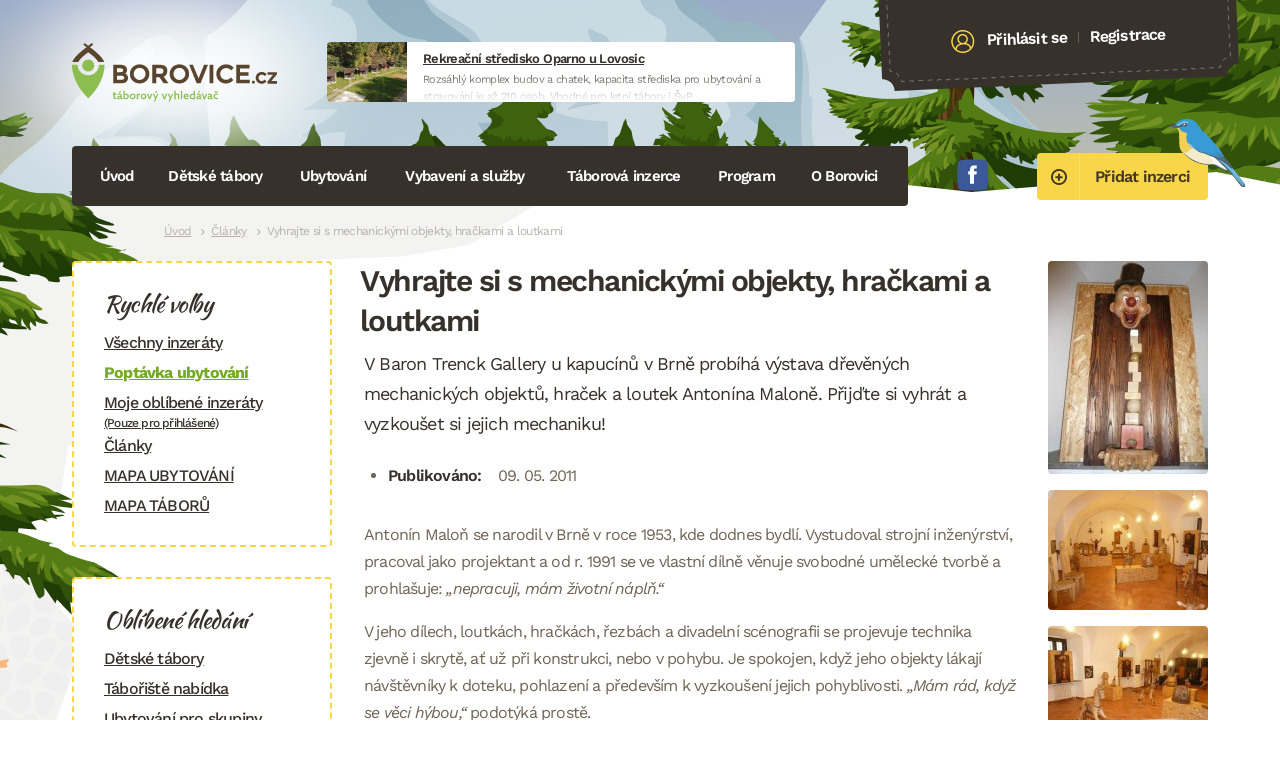

--- FILE ---
content_type: text/html; charset=UTF-8
request_url: https://borovice.cz/2011/05/09/vyhrajte-si-s-mechanickymi-objekty-hrackami-a-loutkami
body_size: 8215
content:
<!DOCTYPE html><html class="tpl-post --logged-out"><head><meta http-equiv="content-type" content="text/html; charset=UTF-8"><meta name="viewport" content="width=device-width,initial-scale=1.0"><link media="all" href="https://borovice.cz/wp-content/cache/autoptimize/css/autoptimize_945f2791735bb808a1670f507acd7747.css" rel="stylesheet"><title>Vyhrajte si s mechanickými objekty, hračkami a loutkami &raquo; Borovice</title> <script async src="https://www.googletagmanager.com/gtag/js?id=G-D9F5FN1YS6"></script> <meta name='robots' content='max-image-preview:large' /><link rel='dns-prefetch' href='//maps.googleapis.com' /><link rel="alternate" type="application/rss+xml" title="Borovice &raquo; RSS komentářů pro Vyhrajte si s mechanickými objekty, hračkami a loutkami" href="https://borovice.cz/2011/05/09/vyhrajte-si-s-mechanickymi-objekty-hrackami-a-loutkami/feed" /> <script type="text/javascript" src="https://maps.googleapis.com/maps/api/js?key=AIzaSyCE_ZiXKfPBwGWdwOI9etn_4Q0_I_JUgrs&amp;v=weekly&amp;callback=Function.prototype&amp;ver=6.8.3" id="gmaps-theme-js"></script> <meta name="generator" content="Wordpress and Leximo (mail@jandousek.cz)"><link rel="shortcut icon" href="https://borovice.cz/wp-content/themes/borovice/Assets/favicon.png" type="image/png"></head><body><div class="site-wrap"><div class="site-wrap__inset"><header class="site-head clear-box"> <a href="https://borovice.cz" class="site-head__logo"> <img src="https://borovice.cz/wp-content/themes/borovice/Assets/img/logotype/default.svg" alt="Borovice" width="205" height="58"> </a><div class="site-head__vyaaujzx"><div style="width:468px;height:60px;" class="vyaaujzx vyaaujzx--fixed"> <a href="https://borovice.cz/go.php?banner=20793" target="_blank" title="Rozsáhlý komplex budov a chatek, kapacita střediska pro ubytování a stravování je až 210 osob. Vhodné pro letní tábory i ŠvP." class="vyaaujzx__inset"> <span class="vyaaujzx__image" style="background-image:url(https\:\/\/borovice\.cz\/wp-content\/cache\/images\/https_\/\/borovice\.cz\/wp-content\/uploads\/_clients\/5981\/2023\/09\/3630482357\.jpg);"> <img src="https://borovice.cz/wp-content/cache/images/https_//borovice.cz/wp-content/uploads/_clients/5981/2023/09/3630482357.jpg" alt="Rekreační středisko Oparno u Lovosic"> </span> <b class="vyaaujzx__title"> Rekreační středisko Oparno u Lovosic </b> <span class="vyaaujzx__excerpt"> Rozsáhlý komplex budov a chatek, kapacita střediska pro ubytování a stravování je až 210 osob. Vhodné pro letní tábory i ŠvP. </span> <b class="vyaaujzx__link"> www.bezvakempy.cz </b> </a></div></div><div class="site-head__account"><div class="site-head__account__inset"> <i class="icon"><svg width="24" height="24" viewBox="0 0 25 25" fill="none" xmlns="http://www.w3.org/2000/svg"> <path d="M24.5014 12.116C24.2124 5.50559 18.5995 0.361902 11.9886 0.650142C5.3777 0.938381 0.235141 6.55101 0.524158 13.1614C0.671953 16.5418 2.21726 19.5324 4.57093 21.6154C4.62681 21.6819 4.69187 21.735 4.76722 21.7788C6.99304 23.6665 9.89818 24.7641 13.0369 24.6272C16.1757 24.4904 18.974 23.1441 21.0266 21.0699C21.0978 21.0197 21.158 20.9612 21.2078 20.89C23.3708 18.6101 24.6492 15.4964 24.5014 12.116ZM12.0541 2.14871C17.8387 1.8965 22.7499 6.39729 23.0028 12.1813C23.11 14.6339 22.3561 16.9248 21.0186 18.7749C20.2771 16.7074 18.35 15.1475 15.7989 14.5024C17.1278 13.4494 17.955 11.8013 17.8755 9.98314C17.7439 6.97185 15.184 4.62899 12.1683 4.76047C9.15263 4.89196 6.80699 7.44871 6.93865 10.46C7.01814 12.2781 7.98607 13.848 9.40179 14.7813C6.91668 15.646 5.13306 17.3676 4.5748 19.4918C3.08096 17.7652 2.12997 15.5487 2.02273 13.0961C1.76985 7.31203 6.26959 2.40092 12.0541 2.14871ZM8.43723 10.3947C8.3417 8.20973 10.0445 6.3545 12.2338 6.25904C14.4232 6.16359 16.2814 7.86355 16.3769 10.0485C16.4725 12.2334 14.7697 14.0886 12.5803 14.1841C10.391 14.2795 8.53275 12.5796 8.43723 10.3947ZM5.89224 20.7668C5.99738 18.0096 8.82185 15.8494 12.6459 15.6827C16.4699 15.5159 19.4721 17.4221 19.8175 20.1596C18.0353 21.8924 15.6446 23.0121 12.9714 23.1287C10.2982 23.2452 7.81885 22.3379 5.89224 20.7668Z" fill="#000"/> </svg> </i> <a href="https://borovice.cz/uzivatel/prihlaseni" class="site-head__account__link"> Přihlásit se </a> <span class="site-head__account__or"> | </span> <a href="https://borovice.cz/uzivatel/registrace" class="site-head__account__link"> Registrace </a></div></div><div class="clear"></div> <a href="https://borovice.cz/nastenka" class="site-head__button button button--size-large button--color-warning"> <i class="icon"><svg width="16" height="16" viewBox="0 0 16 16" fill="none" xmlns="http://www.w3.org/2000/svg"> <path d="M8 2.71753e-06C6.41775 2.71753e-06 4.87103 0.469194 3.55544 1.34825C2.23985 2.2273 1.21447 3.47673 0.608967 4.93853C0.00346626 6.40034 -0.15496 8.00887 0.153721 9.56072C0.462403 11.1126 1.22433 12.538 2.34315 13.6569C3.46197 14.7757 4.88743 15.5376 6.43928 15.8463C7.99113 16.155 9.59966 15.9965 11.0615 15.391C12.5233 14.7855 13.7727 13.7602 14.6518 12.4446C15.5308 11.129 16 9.58225 16 8C16.0009 6.94918 15.7945 5.9085 15.3928 4.93751C14.9911 3.96651 14.4018 3.08426 13.6588 2.34122C12.9157 1.59817 12.0335 1.00893 11.0625 0.607202C10.0915 0.205471 9.05082 -0.000863733 8 2.71753e-06ZM8 14.1176C6.79004 14.1176 5.60726 13.7589 4.60122 13.0866C3.59518 12.4144 2.81106 11.459 2.34803 10.3411C1.885 9.22327 1.76385 7.99321 1.9999 6.80651C2.23596 5.6198 2.8186 4.52974 3.67417 3.67417C4.52974 2.8186 5.6198 2.23595 6.80651 1.9999C7.99321 1.76385 9.22327 1.885 10.3411 2.34803C11.459 2.81106 12.4144 3.59518 13.0866 4.60122C13.7589 5.60726 14.1176 6.79004 14.1176 8C14.1193 8.80383 13.9621 9.60007 13.6553 10.343C13.3484 11.086 12.8978 11.761 12.3294 12.3294C11.761 12.8978 11.086 13.3484 10.343 13.6553C9.60007 13.9621 8.80383 14.1193 8 14.1176ZM10.8235 7.29412H8.94118V5.41177C8.94118 5.16215 8.84202 4.92276 8.66551 4.74625C8.48901 4.56975 8.24962 4.47059 8 4.47059C7.75039 4.47059 7.51099 4.56975 7.33449 4.74625C7.15798 4.92276 7.05882 5.16215 7.05882 5.41177V7.29412H5.17647C4.92686 7.29412 4.68747 7.39328 4.51096 7.56978C4.33446 7.74629 4.2353 7.98568 4.2353 8.23529C4.2353 8.48491 4.33446 8.7243 4.51096 8.90081C4.68747 9.07731 4.92686 9.17647 5.17647 9.17647H7.05882V11.0588C7.05882 11.3084 7.15798 11.5478 7.33449 11.7243C7.51099 11.9008 7.75039 12 8 12C8.24962 12 8.48901 11.9008 8.66551 11.7243C8.84202 11.5478 8.94118 11.3084 8.94118 11.0588V9.17647H10.8235C11.0731 9.17647 11.3125 9.07731 11.489 8.90081C11.6655 8.7243 11.7647 8.48491 11.7647 8.23529C11.7647 7.98568 11.6655 7.74629 11.489 7.56978C11.3125 7.39328 11.0731 7.29412 10.8235 7.29412Z" fill="black"/> </svg> </i> <span>Přidat inzerci</span> </a><p class="list-socials"> <a href="https://www.facebook.com/Borovice.cz/" target="_blank"> <svg width="32" height="32" viewBox="0 0 33 32" fill="none" xmlns="http://www.w3.org/2000/svg"> <path fill-rule="evenodd" clip-rule="evenodd" d="M30.7504 1.7568C31.4711 2.70918 31.7959 4.28787 31.9558 6.20711C32.1673 9.07116 32.2523 12.508 32.3335 16.0595C32.2283 19.677 32.1855 23.3254 31.9558 25.9118C31.7745 27.8972 31.3893 29.2266 30.746 30.0329C29.9277 30.838 28.3578 31.5178 26.1194 31.679C23.397 31.9112 20.0382 31.9087 16.3325 32C12.2133 31.9295 9.41975 31.9597 6.48897 31.6802C4.20276 31.5216 2.70715 30.85 1.78688 30.0392C1.10517 29.124 0.905628 28.1508 0.716789 25.8696C0.480741 23.2353 0.428495 19.6657 0.339111 16.079C0.473187 12.5112 0.48137 8.91506 0.718678 6.22725C0.877932 4.10659 1.12909 2.68085 1.77303 1.77443C2.67631 1.00459 4.21723 0.621878 6.51603 0.433039C9.66335 0.0648029 12.9403 -0.00758536 16.3281 0.000597658C19.8147 0.00626283 23.1616 0.105718 26.1477 0.399677C28.162 0.56082 29.8288 0.907654 30.7472 1.7568H30.7504Z" fill="#3B5999"/> <path d="M20.4455 12.2405H17.4536V10.2778C17.4536 9.5407 17.9421 9.36885 18.2864 9.36885H20.3983V6.12901L17.4895 6.11768C14.261 6.11768 13.5239 8.53419 13.5239 10.0833V12.243H11.6594V15.5791H13.5264V25.0274H17.4536V15.5791H20.1037L20.4455 12.2405Z" fill="white"/> </svg> Facebook </a></p> <a href="#navigace" class="burger"> <span class="burger-lines"></span> Navigace </a><nav class="site-head__nav" id="navigace"><h2 class="screen-reader"> Navigace</h2><ul class="site-head__nav__list"><li> <a href="http://borovice.cz/"> Úvod </a></li><li> <a href="/inzeraty/detske-tabory/"> Dětské tábory <i></i> </a><div class="site-head__drop clear-box"><div class="site-head__drop__left"><h3 class="site-head__drop__title"> Dětské tábory</h3><ul class="site-head__drop__list"><li> <a href="http://borovice.cz/inzeraty/detske-tabory"> Katalog táborů </a></li><li> <a href="https://borovice.cz/napoveda/pro-rodice"> Pro rodiče </a></li><li> <a href="https://borovice.cz/napoveda/pro-poradatele"> Pro pořadatele táborů </a></li> <a href="/inzeraty/detske-tabory?map=1" class="button button--color- button--size-small"> <span>Zobrazit mapu táborů</span> </a></ul></div></div></li><li> <a href="/inzeraty/ubytovani/"> Ubytování <i></i> </a><div class="site-head__drop clear-box"><div class="site-head__drop__left"><h3 class="site-head__drop__title"> Ubytování</h3><ul class="site-head__drop__list"><li> <a href="http://borovice.cz/inzeraty/ubytovani"> Katalog ubytování </a></li><li> <a href="http://borovice.cz/inzeraty/turisticke-ubytovani"> Turistické ubytování </a></li><li class="--bold"> <a href="https://borovice.cz/poptavka-ubytovani"> Zadat poptávku </a></li> <a href="/inzeraty/ubytovani?map=1" class="button button--color- button--size-small"> <span>Mapa ubytování</span> </a></ul></div><div class="site-head__drop__right clear-box"><h3 class="site-head__drop__title"> Naše tipy</h3> <span class="tip"> <a href="https://borovice.cz/inzerat/2660-rekreacni-areal-sklar-ostruzno-u-jicina-2" class="tip__inset" style="background-image:url(https\:\/\/borovice\.cz\/wp-content\/cache\/images\/home\/borovice\/public_html\/wp-content\/uploads\/_clients\/2660\/2023\/09\/4158644857\.jpg);"> <span class="tip__table"> <span class="tip__table__cell"> Rekreační areál SKLÁŘ, Ostružno u Jičína </span> </span> </a> </span> <span class="tip"> <a href="https://borovice.cz/inzerat/7922-chata-ski-klub" class="tip__inset" style="background-image:url(https\:\/\/borovice\.cz\/wp-content\/cache\/images\/home\/borovice\/public_html\/wp-content\/uploads\/_clients\/7922\/2023\/04\/1716162010\.jpg);"> <span class="tip__table"> <span class="tip__table__cell"> Chata Ski klub </span> </span> </a> </span></div></div></li><li> <a href="http://borovice.cz/inzeraty/vybaveni"> Vybavení a služby <i></i> </a><div class="site-head__drop clear-box"><div class="site-head__drop__left"><h3 class="site-head__drop__title"> Vybavení a služby</h3><ul class="site-head__drop__list"><li> <a href="http://borovice.cz/inzeraty/vybaveni"> Vybavení </a></li><li> <a href="http://borovice.cz/inzeraty/bazar-nabidka"> Bazar nabídka </a></li><li> <a href="http://borovice.cz/inzeraty/bazar-poptavka"> Bazar poptávka </a></li><li> <a href="http://borovice.cz/inzeraty/kurzy"> Vzdělávání a kurzy </a></li> <a href="http://borovice.cz/nastenka" class="button button--color- button--size-small"> <span>Vložit inzerát</span> </a></ul></div><div class="site-head__drop__right clear-box"><h3 class="site-head__drop__title"> Naše tipy</h3> <span class="tip"> <a href="https://borovice.cz/inzerat/limansport" class="tip__inset" style="background-image:url(https\:\/\/borovice\.cz\/wp-content\/cache\/images\/home\/borovice\/public_html\/wp-content\/uploads\/_clients\/6335\/2023\/03\/1931317582\.jpg);"> <span class="tip__table"> <span class="tip__table__cell"> LIMANSPORT </span> </span> </a> </span></div></div></li><li> <a href="#"> Táborová inzerce <i></i> </a><div class="site-head__drop clear-box"><div class="site-head__drop__left"><h3 class="site-head__drop__title"> Táborová inzerce</h3><ul class="site-head__drop__list"><li> <a href="http://borovice.cz/inzeraty/taboriste-nabidka"> Tábořiště nabídka </a></li><li> <a href="http://borovice.cz/inzeraty/taboriste-poptavka"> Tábořiště poptávka </a></li><li> <a href="http://borovice.cz/inzeraty/hledam-pracovniky"> Hledám pracovníky </a></li><li> <a href="http://borovice.cz/inzeraty/hledam-praci"> Hledám práci </a></li> <a href="http://borovice.cz/nastenka" class="button button--color- button--size-small"> <span>Vložit inzerát</span> </a></ul></div><div class="site-head__drop__right clear-box"><h3 class="site-head__drop__title"> Naše tipy</h3> <span class="tip"> <a href="https://borovice.cz/inzerat/5259-rs-drevotvarka" class="tip__inset" style="background-image:url(https\:\/\/borovice\.cz\/wp-content\/cache\/images\/home\/borovice\/public_html\/wp-content\/uploads\/_clients\/5259\/2023\/08\/2870670682\.jpg);"> <span class="tip__table"> <span class="tip__table__cell"> RS Dřevotvarka </span> </span> </a> </span></div></div></li><li> <a href="#"> Program <i></i> </a><div class="site-head__drop clear-box"><div class="site-head__drop__left"><h3 class="site-head__drop__title"> Program</h3><ul class="site-head__drop__list"><li> <a href="http://borovice.cz/inzeraty/akce-na-klic"> Akce na klíč (CK) </a></li><li> <a href="http://borovice.cz/inzeraty/program"> Program </a></li><li> <a href="http://borovice.cz/inzeraty/kluby-a-oddily"> Oddíly, kluby, kroužky </a></li></ul></div></div></li><li> <a href="https://borovice.cz/kontakt"> O Borovici <i></i> </a><div class="site-head__drop clear-box"><div class="site-head__drop__left"><h3 class="site-head__drop__title"> O Borovici</h3><ul class="site-head__drop__list"><li> <a href="https://borovice.cz/kontakt"> Kontakt </a></li><li> <a href="https://borovice.cz/kontakt/partneri-a-spoluprace"> Partneři a spolupráce </a></li></ul></div></div></li><li class="--sidebar"> <a href="#"> Další <i></i> </a><div class="site-head__drop clear-box"><div class="site-head__drop__left"><h3 class="site-head__drop__title"> Další</h3><ul class="site-head__drop__list"><li> <a href="https://borovice.cz/inzeraty"> Všechny inzeráty </a></li><li> <a href="https://borovice.cz/rubrika/clanky"> Články </a></li><li> <a href="https://borovice.cz/rubrika/knihovnicka"> Knihovnička </a></li><li> <a href="https://borovice.cz/rubrika/vytvarka"> Výtvarka </a></li><li> <a href="https://borovice.cz/oblibene"> Oblíbené inzeráty </a></li></ul></div></div></li></ul></nav><div class="clear"></div></header><hr class="screen-hide"><nav class="site-breads"><h2 class="screen-reader"> Drobečková navigace</h2> <a href="https://borovice.cz">Úvod</a><a href="https://borovice.cz/rubrika/clanky">Články</a><span>Vyhrajte si s mechanickými objekty, hračkami a loutkami</span></nav><hr class="screen-hide"><div class="site-main"><main class="site-main__inset"><div class="detail-page"><div class="detail-page__content"><header class="detail-page__head"><h1 class="detail-page__title --like-h2"> Vyhrajte si s mechanickými objekty, hračkami a loutkami</h1><p class="detail-page__excerpt"> V Baron Trenck Gallery u kapucínů v Brně probíhá výstava dřevěných mechanických objektů, hraček a loutek Antonína Maloně.  Přijďte si vyhrát a vyzkoušet si jejich mechaniku!</p><ul class="detail-page__meta"><li> <b>Publikováno:</b> 09. 05. 2011</li></ul></header><p>Antonín Maloň se narodil v Brně v roce 1953, kde dodnes bydlí. Vystudoval strojní inženýrství, pracoval jako projektant a od r. 1991 se ve vlastní dílně věnuje svobodné umělecké tvorbě a prohlašuje: <em>„nepracuji, mám životní náplň.“</em></p><p>V jeho dílech, loutkách, hračkách, řezbách a divadelní scénografii se projevuje technika zjevně i skrytě, ať už při konstrukci, nebo v pohybu. Je spokojen, když jeho objekty lákají návštěvníky k doteku, pohlazení a především k vyzkoušení jejich pohyblivosti. <em>„Mám rád, když se věci hýbou,“</em> podotýká prostě.<br />Svá díla nerad popisuje, usiluje o to, aby se představila sama.</p><p>Vystavuje nepravidelně – na louce i na dvorku, v Praze i v zahraničí (Rakousko, Holandsko, Dánsko, Belgie, USA) &#8211; <em>„když mě někdo přemluví,“</em> říká.<br />To se podařilo i provozovatelům<strong> Baron Trenck Gallery</strong> v kapucínském klášteře, kde se od 7. května do 30. června 2011 uskuteční výstava jeho dřevěných mechanických objektů, hraček a loutek.</p><p>Maloň se zúčastnil mnoha projektů – her, pro které vytváří loutky, výpravu, scénu, design, anebo výstav, kde sklízí obdiv za poetické, zároveň však vtipně výtvarně řešené loutky. Navíc vytváří také interiérový design – např. pro kavárnu Žlutá ponorka ve Znojmě. Momentálně autor spolupracuje s Michaelou Bartoňovou na 160 cm velkých loutkách na Noemovu loď do Holandska.</p><p>Jako nejkrásnější spolupráce považuje výtvarník realizace se Studiem Dům, s Divadlem pohybu Evy Tálské (Svatbičky), s Divadlem Continuo (La Stodola), s bratry Formanovými (Obludárium, Nachové plachty, Kráska a zvíře), s brněnskými loutkovými divadly Radost, Polárka (Fikmik, Aladinova kouzelná lampa), Líšeň (Žabáci, Robinson) ad.</p><p> </p></div><div class="detail-page__side"><div class="gallery gallery--cols1"><dl><dt> <a href="https://borovice.cz/wp-content/uploads/2011/05/thumb-am-3.jpg"> <img src="https://borovice.cz/wp-content/cache/images/home/borovice/public_html/wp-content/uploads/2011/05/389209121.jpg" width="160"> </a></dt></dl><dl><dt> <a href="https://borovice.cz/wp-content/uploads/2011/05/image-am-1.jpg"> <img src="https://borovice.cz/wp-content/cache/images/home/borovice/public_html/wp-content/uploads/2011/05/3449678304.jpg" alt="image-am-1.jpg" width="160"> </a></dt></dl><dl><dt> <a href="https://borovice.cz/wp-content/uploads/2011/05/image-am-2.jpg"> <img src="https://borovice.cz/wp-content/cache/images/home/borovice/public_html/wp-content/uploads/2011/05/1417646049.jpg" alt="image-am-2.jpg" width="160"> </a></dt></dl><dl><dt> <a href="https://borovice.cz/wp-content/uploads/2011/05/image-am-3_v2.jpg"> <img src="https://borovice.cz/wp-content/cache/images/home/borovice/public_html/wp-content/uploads/2011/05/3947241712.jpg" alt="image-am-3_v2.jpg" width="160"> </a></dt></dl><dl><dt> <a href="https://borovice.cz/wp-content/uploads/2011/05/image-am.jpg"> <img src="https://borovice.cz/wp-content/cache/images/home/borovice/public_html/wp-content/uploads/2011/05/2861260109.jpg" alt="image-am.jpg" width="160"> </a></dt></dl></div></div><div class="clear"></div></div><div class="clear"></div></main><hr class="screen-hide"><section class="site-partners"><h2 class="site-partners__title --like-h4"> Partneři Borovice</h2> <a class="site-partners__item" href="http://www.adrek.cz" target="_blank"> <img src="https://borovice.cz/wp-content/cache/images/home/borovice/public_html/wp-content/uploads/2022/10/3392862999.png" alt="Asociace dětské rekreace"> </a> <a class="site-partners__item" href="https://www.adam.cz" target="_blank"> <img src="https://borovice.cz/wp-content/cache/images/home/borovice/public_html/wp-content/uploads/2023/01/1547721127.png" alt="ADAM.cz"> </a> <a class="site-partners__item" href="https://www.crdm.cz" target="_blank"> <img src="https://borovice.cz/wp-content/cache/images/home/borovice/public_html/wp-content/uploads/2023/01/1921404696.png" alt="Česká rada dětí a mládeže"> </a> <a class="site-partners__item" href="https://www.ekopobyt.cz" target="_blank"> <img src="https://borovice.cz/wp-content/cache/images/home/borovice/public_html/wp-content/uploads/2023/01/86543769.png" alt="Ekopobyt"> </a> <a class="site-partners__item" href="https://www.hryahlavolamy.cz" target="_blank"> <img src="https://borovice.cz/wp-content/cache/images/home/borovice/public_html/wp-content/uploads/2023/02/2980439057.png" alt="Hry a hlavolamy"> </a> <a class="site-partners__item" href="https://www.mravenec.cz" target="_blank"> <img src="https://borovice.cz/wp-content/cache/images/home/borovice/public_html/wp-content/uploads/2023/02/805337690.png" alt="Mravenec"> </a> <a class="site-partners__item" href="https://www.tabory.cz" target="_blank"> <img src="https://borovice.cz/wp-content/cache/images/home/borovice/public_html/wp-content/uploads/2023/02/2044324275.jpg" alt="CK topinka"> </a> <a class="site-partners__item" href="https://www.trapsavec.cz" target="_blank"> <img src="https://borovice.cz/wp-content/cache/images/home/borovice/public_html/wp-content/uploads/2023/02/147083136.jpg" alt="Trapsavec"> </a> <a class="site-partners__item" href="https://www.thinkcreative.cz" target="_blank"> <img src="https://borovice.cz/wp-content/cache/images/home/borovice/public_html/wp-content/uploads/2023/02/2015522052.png" alt="Think Creative"> </a> <a class="site-partners__item" href="https://www.pionyr.cz" target="_blank"> <img src="https://borovice.cz/wp-content/cache/images/home/borovice/public_html/wp-content/uploads/2023/02/493130145.jpg" alt="Pionýr"> </a></section></div></div><hr class="screen-hide"><aside class="site-sidebar"><nav class="nav-sub"><h2 class="nav-sub__title"> Rychlé volby</h2> <a href="https://borovice.cz/inzeraty"> Všechny inzeráty </a> <a href="https://borovice.cz/poptavka-ubytovani" class="--bold"> Poptávka ubytování </a> <a href="https://borovice.cz/oblibene"> Moje oblíbené inzeráty <small>(Pouze pro přihlášené)</small> </a> <a href="/rubrika/clanky"> Články </a> <a href="/inzeraty/ubytovani?map=1"> MAPA UBYTOVÁNÍ </a> <a href="/inzeraty/detske-tabory?map=1"> MAPA TÁBORŮ </a></nav><nav class="nav-sub"><h2 class="nav-sub__title"> Oblíbené hledání</h2> <a href="https://borovice.cz/inzeraty/detske-tabory"> Dětské tábory </a> <a href="https://borovice.cz/inzeraty/taboriste-nabidka"> Tábořiště nabídka </a> <a href="https://borovice.cz/inzeraty/ubytovani"> Ubytování pro skupiny </a></nav><div class="form-newsletter"><h2 class="form-newsletter__title"> Buďte v obraze</h2><p class="form-newsletter__excerpt"> Odebírejte náš newsletter a buďte v obraze o tom co se děje ve stínu Borovice.</p><form method="post" id="newsletter" action="#newsletter" class="form" novalidate><div id="field-email" class="field field--contain-email"> <label for="email" style="display:none;" class="field__label"> E-mail <strong>*</strong> </label> <input type="email" id="email" name="email" required data-leximo-rules='[{"method":"isEmpty","args":null,"msg":"E-mail je povinn\u00fd","negate":true},{"method":"isEmail","args":null,"msg":"E-mail nen\u00ed ve spr\u00e1vn\u00e9m form\u00e1tu","negate":false}]' placeholder="E-mailová adresa" class="input"></div> <input type="hidden" name="form[newsletter]"> <input type="hidden" id="recaptcha" name="recaptcha"> <button type="submit" value="submit" id="submit" name="submit" class="button button--color-success form__button"> Přihlásit odběr </button><div class="clear"></div></form></div> <iframe src="https://www.facebook.com/plugins/page.php?href=https%3A%2F%2Fwww.facebook.com%2FBorovice.cz%2F&tabs=timeline&width=260&height=360&small_header=false&adapt_container_width=true&hide_cover=false&show_facepile=true&appId" width="260" height="480" style="border:none;overflow:hidden" scrolling="no" frameborder="0" allowfullscreen="true" allow="autoplay; clipboard-write; encrypted-media; picture-in-picture; web-share"></iframe></aside><div class="clear"></div><hr class="screen-hide"><footer class="site-foot"> <address class="site-foot__address"> Provozuje RAIN.cz, Daliborova 22a, 102 00 Praha 10 - Hostivař, tel.: 728444008, <a href="http://www.rain.cz/">rain.cz</a>, e-mail.: <a href="">info@borovice.cz</a><br> Vytvořil: <a href="mailto:mail@jandousek.cz">mail@jandousek.cz</a> & <a href="mailto:jan@luks.sk">jan@luks.sk</a>. <small>This site is protected by reCAPTCHA and the Google <a href="https://policies.google.com/privacy">Privacy Policy</a> and <a href="https://policies.google.com/terms">Terms of Service</a> apply.</small> </address></footer></div> <span class="site-loader" data-loader-text="Prosím čekejte, tato akce může chvilku trvat..."> <span>Prosím čekejte, tato akce může chvilku trvat...</span> </span> <script type="speculationrules">{"prefetch":[{"source":"document","where":{"and":[{"href_matches":"\/*"},{"not":{"href_matches":["\/wp-*.php","\/wp-admin\/*","\/wp-content\/uploads\/*","\/wp-content\/*","\/wp-content\/plugins\/*","\/wp-content\/themes\/borovice\/*","\/*\\?(.+)"]}},{"not":{"selector_matches":"a[rel~=\"nofollow\"]"}},{"not":{"selector_matches":".no-prefetch, .no-prefetch a"}}]},"eagerness":"conservative"}]}</script> <script defer src="https://borovice.cz/wp-content/cache/autoptimize/js/autoptimize_86de56d28bdd1ed49efcd8a8d2bf177b.js"></script></body></html>

--- FILE ---
content_type: text/html; charset=utf-8
request_url: https://www.google.com/recaptcha/api2/anchor?ar=1&k=6LdmTFslAAAAABydJeRTjTO6xDh6Qeodo4qh54zo&co=aHR0cHM6Ly9ib3JvdmljZS5jejo0NDM.&hl=en&v=TkacYOdEJbdB_JjX802TMer9&size=invisible&anchor-ms=20000&execute-ms=15000&cb=o2hyyat7h8kf
body_size: 45561
content:
<!DOCTYPE HTML><html dir="ltr" lang="en"><head><meta http-equiv="Content-Type" content="text/html; charset=UTF-8">
<meta http-equiv="X-UA-Compatible" content="IE=edge">
<title>reCAPTCHA</title>
<style type="text/css">
/* cyrillic-ext */
@font-face {
  font-family: 'Roboto';
  font-style: normal;
  font-weight: 400;
  src: url(//fonts.gstatic.com/s/roboto/v18/KFOmCnqEu92Fr1Mu72xKKTU1Kvnz.woff2) format('woff2');
  unicode-range: U+0460-052F, U+1C80-1C8A, U+20B4, U+2DE0-2DFF, U+A640-A69F, U+FE2E-FE2F;
}
/* cyrillic */
@font-face {
  font-family: 'Roboto';
  font-style: normal;
  font-weight: 400;
  src: url(//fonts.gstatic.com/s/roboto/v18/KFOmCnqEu92Fr1Mu5mxKKTU1Kvnz.woff2) format('woff2');
  unicode-range: U+0301, U+0400-045F, U+0490-0491, U+04B0-04B1, U+2116;
}
/* greek-ext */
@font-face {
  font-family: 'Roboto';
  font-style: normal;
  font-weight: 400;
  src: url(//fonts.gstatic.com/s/roboto/v18/KFOmCnqEu92Fr1Mu7mxKKTU1Kvnz.woff2) format('woff2');
  unicode-range: U+1F00-1FFF;
}
/* greek */
@font-face {
  font-family: 'Roboto';
  font-style: normal;
  font-weight: 400;
  src: url(//fonts.gstatic.com/s/roboto/v18/KFOmCnqEu92Fr1Mu4WxKKTU1Kvnz.woff2) format('woff2');
  unicode-range: U+0370-0377, U+037A-037F, U+0384-038A, U+038C, U+038E-03A1, U+03A3-03FF;
}
/* vietnamese */
@font-face {
  font-family: 'Roboto';
  font-style: normal;
  font-weight: 400;
  src: url(//fonts.gstatic.com/s/roboto/v18/KFOmCnqEu92Fr1Mu7WxKKTU1Kvnz.woff2) format('woff2');
  unicode-range: U+0102-0103, U+0110-0111, U+0128-0129, U+0168-0169, U+01A0-01A1, U+01AF-01B0, U+0300-0301, U+0303-0304, U+0308-0309, U+0323, U+0329, U+1EA0-1EF9, U+20AB;
}
/* latin-ext */
@font-face {
  font-family: 'Roboto';
  font-style: normal;
  font-weight: 400;
  src: url(//fonts.gstatic.com/s/roboto/v18/KFOmCnqEu92Fr1Mu7GxKKTU1Kvnz.woff2) format('woff2');
  unicode-range: U+0100-02BA, U+02BD-02C5, U+02C7-02CC, U+02CE-02D7, U+02DD-02FF, U+0304, U+0308, U+0329, U+1D00-1DBF, U+1E00-1E9F, U+1EF2-1EFF, U+2020, U+20A0-20AB, U+20AD-20C0, U+2113, U+2C60-2C7F, U+A720-A7FF;
}
/* latin */
@font-face {
  font-family: 'Roboto';
  font-style: normal;
  font-weight: 400;
  src: url(//fonts.gstatic.com/s/roboto/v18/KFOmCnqEu92Fr1Mu4mxKKTU1Kg.woff2) format('woff2');
  unicode-range: U+0000-00FF, U+0131, U+0152-0153, U+02BB-02BC, U+02C6, U+02DA, U+02DC, U+0304, U+0308, U+0329, U+2000-206F, U+20AC, U+2122, U+2191, U+2193, U+2212, U+2215, U+FEFF, U+FFFD;
}
/* cyrillic-ext */
@font-face {
  font-family: 'Roboto';
  font-style: normal;
  font-weight: 500;
  src: url(//fonts.gstatic.com/s/roboto/v18/KFOlCnqEu92Fr1MmEU9fCRc4AMP6lbBP.woff2) format('woff2');
  unicode-range: U+0460-052F, U+1C80-1C8A, U+20B4, U+2DE0-2DFF, U+A640-A69F, U+FE2E-FE2F;
}
/* cyrillic */
@font-face {
  font-family: 'Roboto';
  font-style: normal;
  font-weight: 500;
  src: url(//fonts.gstatic.com/s/roboto/v18/KFOlCnqEu92Fr1MmEU9fABc4AMP6lbBP.woff2) format('woff2');
  unicode-range: U+0301, U+0400-045F, U+0490-0491, U+04B0-04B1, U+2116;
}
/* greek-ext */
@font-face {
  font-family: 'Roboto';
  font-style: normal;
  font-weight: 500;
  src: url(//fonts.gstatic.com/s/roboto/v18/KFOlCnqEu92Fr1MmEU9fCBc4AMP6lbBP.woff2) format('woff2');
  unicode-range: U+1F00-1FFF;
}
/* greek */
@font-face {
  font-family: 'Roboto';
  font-style: normal;
  font-weight: 500;
  src: url(//fonts.gstatic.com/s/roboto/v18/KFOlCnqEu92Fr1MmEU9fBxc4AMP6lbBP.woff2) format('woff2');
  unicode-range: U+0370-0377, U+037A-037F, U+0384-038A, U+038C, U+038E-03A1, U+03A3-03FF;
}
/* vietnamese */
@font-face {
  font-family: 'Roboto';
  font-style: normal;
  font-weight: 500;
  src: url(//fonts.gstatic.com/s/roboto/v18/KFOlCnqEu92Fr1MmEU9fCxc4AMP6lbBP.woff2) format('woff2');
  unicode-range: U+0102-0103, U+0110-0111, U+0128-0129, U+0168-0169, U+01A0-01A1, U+01AF-01B0, U+0300-0301, U+0303-0304, U+0308-0309, U+0323, U+0329, U+1EA0-1EF9, U+20AB;
}
/* latin-ext */
@font-face {
  font-family: 'Roboto';
  font-style: normal;
  font-weight: 500;
  src: url(//fonts.gstatic.com/s/roboto/v18/KFOlCnqEu92Fr1MmEU9fChc4AMP6lbBP.woff2) format('woff2');
  unicode-range: U+0100-02BA, U+02BD-02C5, U+02C7-02CC, U+02CE-02D7, U+02DD-02FF, U+0304, U+0308, U+0329, U+1D00-1DBF, U+1E00-1E9F, U+1EF2-1EFF, U+2020, U+20A0-20AB, U+20AD-20C0, U+2113, U+2C60-2C7F, U+A720-A7FF;
}
/* latin */
@font-face {
  font-family: 'Roboto';
  font-style: normal;
  font-weight: 500;
  src: url(//fonts.gstatic.com/s/roboto/v18/KFOlCnqEu92Fr1MmEU9fBBc4AMP6lQ.woff2) format('woff2');
  unicode-range: U+0000-00FF, U+0131, U+0152-0153, U+02BB-02BC, U+02C6, U+02DA, U+02DC, U+0304, U+0308, U+0329, U+2000-206F, U+20AC, U+2122, U+2191, U+2193, U+2212, U+2215, U+FEFF, U+FFFD;
}
/* cyrillic-ext */
@font-face {
  font-family: 'Roboto';
  font-style: normal;
  font-weight: 900;
  src: url(//fonts.gstatic.com/s/roboto/v18/KFOlCnqEu92Fr1MmYUtfCRc4AMP6lbBP.woff2) format('woff2');
  unicode-range: U+0460-052F, U+1C80-1C8A, U+20B4, U+2DE0-2DFF, U+A640-A69F, U+FE2E-FE2F;
}
/* cyrillic */
@font-face {
  font-family: 'Roboto';
  font-style: normal;
  font-weight: 900;
  src: url(//fonts.gstatic.com/s/roboto/v18/KFOlCnqEu92Fr1MmYUtfABc4AMP6lbBP.woff2) format('woff2');
  unicode-range: U+0301, U+0400-045F, U+0490-0491, U+04B0-04B1, U+2116;
}
/* greek-ext */
@font-face {
  font-family: 'Roboto';
  font-style: normal;
  font-weight: 900;
  src: url(//fonts.gstatic.com/s/roboto/v18/KFOlCnqEu92Fr1MmYUtfCBc4AMP6lbBP.woff2) format('woff2');
  unicode-range: U+1F00-1FFF;
}
/* greek */
@font-face {
  font-family: 'Roboto';
  font-style: normal;
  font-weight: 900;
  src: url(//fonts.gstatic.com/s/roboto/v18/KFOlCnqEu92Fr1MmYUtfBxc4AMP6lbBP.woff2) format('woff2');
  unicode-range: U+0370-0377, U+037A-037F, U+0384-038A, U+038C, U+038E-03A1, U+03A3-03FF;
}
/* vietnamese */
@font-face {
  font-family: 'Roboto';
  font-style: normal;
  font-weight: 900;
  src: url(//fonts.gstatic.com/s/roboto/v18/KFOlCnqEu92Fr1MmYUtfCxc4AMP6lbBP.woff2) format('woff2');
  unicode-range: U+0102-0103, U+0110-0111, U+0128-0129, U+0168-0169, U+01A0-01A1, U+01AF-01B0, U+0300-0301, U+0303-0304, U+0308-0309, U+0323, U+0329, U+1EA0-1EF9, U+20AB;
}
/* latin-ext */
@font-face {
  font-family: 'Roboto';
  font-style: normal;
  font-weight: 900;
  src: url(//fonts.gstatic.com/s/roboto/v18/KFOlCnqEu92Fr1MmYUtfChc4AMP6lbBP.woff2) format('woff2');
  unicode-range: U+0100-02BA, U+02BD-02C5, U+02C7-02CC, U+02CE-02D7, U+02DD-02FF, U+0304, U+0308, U+0329, U+1D00-1DBF, U+1E00-1E9F, U+1EF2-1EFF, U+2020, U+20A0-20AB, U+20AD-20C0, U+2113, U+2C60-2C7F, U+A720-A7FF;
}
/* latin */
@font-face {
  font-family: 'Roboto';
  font-style: normal;
  font-weight: 900;
  src: url(//fonts.gstatic.com/s/roboto/v18/KFOlCnqEu92Fr1MmYUtfBBc4AMP6lQ.woff2) format('woff2');
  unicode-range: U+0000-00FF, U+0131, U+0152-0153, U+02BB-02BC, U+02C6, U+02DA, U+02DC, U+0304, U+0308, U+0329, U+2000-206F, U+20AC, U+2122, U+2191, U+2193, U+2212, U+2215, U+FEFF, U+FFFD;
}

</style>
<link rel="stylesheet" type="text/css" href="https://www.gstatic.com/recaptcha/releases/TkacYOdEJbdB_JjX802TMer9/styles__ltr.css">
<script nonce="mbz5MRYu0sWm51uUgScBOQ" type="text/javascript">window['__recaptcha_api'] = 'https://www.google.com/recaptcha/api2/';</script>
<script type="text/javascript" src="https://www.gstatic.com/recaptcha/releases/TkacYOdEJbdB_JjX802TMer9/recaptcha__en.js" nonce="mbz5MRYu0sWm51uUgScBOQ">
      
    </script></head>
<body><div id="rc-anchor-alert" class="rc-anchor-alert"></div>
<input type="hidden" id="recaptcha-token" value="[base64]">
<script type="text/javascript" nonce="mbz5MRYu0sWm51uUgScBOQ">
      recaptcha.anchor.Main.init("[\x22ainput\x22,[\x22bgdata\x22,\x22\x22,\[base64]/MjU1OmY/[base64]/[base64]/[base64]/[base64]/bmV3IGdbUF0oelswXSk6ST09Mj9uZXcgZ1tQXSh6WzBdLHpbMV0pOkk9PTM/bmV3IGdbUF0oelswXSx6WzFdLHpbMl0pOkk9PTQ/[base64]/[base64]/[base64]/[base64]/[base64]/[base64]/[base64]\\u003d\x22,\[base64]\\u003d\\u003d\x22,\[base64]/DqsONw4vDn2jDjsOzwrrCo8ODB8KEAsKrYcK/wq3DiMOZKcKzw6nCi8OowpQ6ShTDqmbDsGR/[base64]/DinHDncOXPRofbyodw6sHQsK3w4TDrhs3w4DCtSwEdQfDgMOxw6fCiMOvwogrwpXDnidvwqzCvMOMJsKhwp4dwr3DkDPDqcO1EjthO8KhwoUYc20Bw4A/O1IQK8OaGcOlw7zDt8O1BBkXIzkTNMKOw41Mwr56OgTCkRAkw7bDp3AEw4Yjw7DClk8wZ3XCpcOkw5xKDcOmwobDnUnDoMOnwrvDr8OtWMO2w57Cllw8wrBUQsK9w57Dr8OTEkACw5fDlF7Co8OtFSrDksO7wqfDs8OQwrfDjT7DusODw6/CqVctJmINTRRBIMKnEGElQV9XOwjCkx3DpEZYw6HDuSMCLsOyw6YXwpXCqBvDsBfDhcKCwotOJWEFZsO0Fz3CrsOdPjPDq8OBwo5AwpUSNsOdw7hDb8OXRiZDcsOKw4rDlG9Nw7vCqTzDj0jDqFDDrMOtwqtKworCgznDiwJ/w4Eewq/Dn8OmwocgTXnDucKfaGJbZUdhwoh0F3/Cs8OIScKcXnASwpxew7tzDcKhfcOjwojDpsKqw5nDjBh/Q8KKEVLCi2RYCTgIwqdSXlg+ZcKkYkxvd3R2L31SQC8wFMOmDC8Ewq3DiErDhsKSw50rw7rDnDPDqGZBfcKNw5/Cv14tEMKIBl/[base64]/ThrCp1Axw48mw5ARw4PCtDsVD0PCosOGw5EIwpDDhsKUw79Hd14lwqjDn8OqwpjDn8K1w7sKeMOUworDucOpU8KmGcOmVQpaJMOFw4jCl10Dwr/Co2kyw5cbwpbDjz1CQ8KcBsKyb8KRZMOJw7ldD8KYJj/DscOIGsKmw5UjcB/[base64]/DmcOBwp9PwprDuMKiwqPDt8KkZcOeDARjw5MrfsKQTMO8QSc6wrUAMT/DtWpQG3oiw4fCpcO/wrQ7wpbDtMO9RjzChSDDssKQFcKuwpnClGnDlMO+DsOyRcOOA2Mnw4IpHMONPsKVDsOswqvDjCLCv8K6w64PC8OWF3rDv3ptwpM4csOFHntecsOLwoJlfmbCpGbDi3XCiQ/[base64]/DscOMwp3CrwYGfcOuEcK7wpsbPHocwp0WGMKHIcK9eFVMPzPDg8KqwqbClsOCYsO7w6jChAkPwrvDr8K6QcKGwrZnwoPCmhATwr/CrMOVfMOTMMK/woLCuMKhMcOMwrwew7/[base64]/DtMK3V33Dq3LDjAx9w4vCgsK2w7sIwqvDjcOQLcKaw77DiMKkwpUpf8Ktw4/CmhzDpnzCrAXDugDCo8O0CMKawqzDusOtwpvDhsORw7vDo0fCt8OqEMOGLxfCk8OqcsKZw4geBx9VE8OmWsKJdRAlU1rChsK6woPCvsKwwqEfw55GGHrDmXfDsGXDmMORwr7DsX0Xw5VtdCcXw5XDtGHCrzI9Ni3DvQoLw5bDnx/Do8KFwqDDrznCqMKyw71Cw645wrgBwozDgMOWw5rClGJsHiFzQjE+wrHDrMORwpLCgsKDw4/DtVvDqg4VUV54LMKsemHCngYNw43CjMKGLsOZwpVTBMKTwofCvcKLwq4tw7bCuMKww5HDjsOhfsKBXWvDnMOPwofDpiXCpQzCrcK+wpnDuj1jwpsMw7hLwpjDh8O9YyhvbCPDr8KGGyDDhcKyw7LClm4Yw6jDjV7DksO5wpTCgF/[base64]/w7vCl3XDpAEkw6d+wqBQHm/DssK2LmwhFBB3w7rDgT1/woLDlsK9byDCosKPwq7DgEzDiVLCvMKKwrvCqMKww6w+V8ORwoXCpm/Cu3/[base64]/A8KCw6F+VwPDnMOxRMOldsONfCbCnHfDnTnDoX3CvMK/CsKjccKRDVrDsAfDpwzDh8O5wpTCrcKEw70QTcOrw7ZsHjrDhmHCtmXCqFbDiwcac0DDksOyw6HCvsKxw5vCgnBWT3PCiW0nUsK6w5vDscKtwoTCkjbDnRNFdBEKD1F2RkvDrn3CkcKLwrrCrsKiBsO4wp3Dj8O/W0/DvmLClHDDvsOwCsOJwonDqMKWw6/[base64]/DqGJLDcOhaMKMTcObKsK+N8KAwowrw53Dty/Ck8OURsOMwr3CrC7CgMOjw5Y+Y0sKw5wiwoDCmybCvRHDgwgwSMOMQcOZw41bJ8K6w4V5V2rDnG10wpnDsSzClEdySzDDqMOIDcOyG8OjwoYEwoAkO8KGDWUHwojDqsO+w7zCtMK3NmsUWsOpdMKZw5vDkcOLBsKyPMKNwrJBO8OsMsOuX8OKNcOjQMOnwp/[base64]/CnsOXPMKUwrLCucO5OBEbFjZ1WsKjFcKdw6vDvXPDlwQ3wqLDlsK8w7DDrn/DoE/CkRXColbCiUokw7gOw7QDw7xTw4LDhxQSw5NIw4bCnMOBaMK0w6kVbMKFw6DDhGvCo0pFVXhTKMKWaXXDnsKXwpNLACfCt8KccMOpHDwvw5ddXihAJwNowrJddjk4w4sswoBBZMO3wo5ZO8Opw6zCnHVcFsKlwr7CqcKCRMK2esKnRnLDicO4wok/w79Ywq5RYsOqw51OwpnCpMKQNsKDKADCmsKWwpHCgcK5VcOdQ8O6w6gKw5g9Q1w7wrPCksOCwoTCl3PCnMOqw695w5/CrWnCjAR5F8OLwrPDtA5RKU7DhlwuAMKYD8KmIcKwTU7Dty19w7LCk8K4EBXCuG4MI8OKIMKGw7wWZUfCoxVOwpzDngRkwpPCkwsRY8OiesOAPCDClcOuwr/CtAfDp3t0A8Ocw4LCgsODFQ/[base64]/wrgUwrHChQrDqjJJNsOgw4bDjMKaw7ZXERnDjATDtcK3wr1qwoAVw6pPwoUQwrIlXVPCsxVrJSEMasOJREHDv8KwBWbCoXY3Pl9Ew7stwofCki4NwrIlEx/[base64]/woQvDXweSTjCtw/DhnLCuCPCusOHQsKiwr7CrirCuFpew4gXIsKgamTCtMKAw5nCu8KkBsKmdhxdwpx4wokEw6JuwpwCf8KfNhkfGyB4asO6S1vCqsK2w4hawqPCq185w4ASwptQwrhQaDEcZUcfF8OCRFHChk/DrcOsYVRIw7DDkcKgw49GwrDDrG5YEw1pwrzCmcKaTMKnKMKkw6lPdWPCnCDCiW9YwpJ6CcKGw4vCrsKjAMKRf1fDjsO9bMONH8K/[base64]/DtA3DsMOWFsKYJsKdwr7CisOwNAFmwoDCn8OJDzBtw6vCnMO9wpbDscOkWMK4TQZyw44jwpIQwpXDt8OQwpgPKXrCnMK8w6ZkTDwrw5sAKsKieibCq15Tc09ww7NCXsOIEsOOw69Vw519VcKafhZCwppHwqXCjsKeW1t/w6vCusKFwoXDocO2EV/Do2Qxw5TCjUQuOcKgI0MdMVzDnADCmh05w5QrZUNtwqwsfMOPUxlJw5vDvyzDv8K/w582wq/Dr8OGwp7CvjsAF8KPwp3CrsKXUMKyah3CsBbDqXXDucOPa8KZw5U2wp3DlzRLwplqwqLCqUg9w7bDrEvCqsORwqbDr8KBF8KhQD5Vw7nDoSEOE8KUwrI7wr5Bw5p0MRY3dMKKw6J/[base64]/CpMKbw4IKw4QXwqvDgHMLwpzCuyjCl8KHwoBXHD9bw7o9wrzDiMKSQTnDkijClcKwb8OZYGtaw7fDvBTCqRcrcsOSw5tWQsOaellmwoIZX8OAesKpUcOdC0AUwr0pwo3Dl8OIwqDDn8OOwoRFwonDicK+RMO3ScOILV3Cnj/Dim/Ctmc/wpbDpcOBw4wdwpzCtsKGIsOowolow4vCvMKJw5/DvsK0wrHDilXCjirDsWNmEsOBBMOeJFZ0w49ewpZDwr7DpMOZWG3Dvk8+SsKMHwnDmi8MQMOowqbCmMK3wqTClcO1NW/Dn8K8w7cqw4bDsk7DijRqwqTDnlxnwqLCgsO0B8OOwrLDlMOEUGo9wpXDmhAyLcOCwrlUW8KAw7U6X1dfPcOUX8KURm/Cvit5wppNw6/DnsKVwoojfcO4w6/CocOtwpDDukjDkHVtwq3ClMK2woHDoMO4RMKlwq0mDFNhN8Ofw6/[base64]/DjMOMw64Zw6bDsEHCosKgwp/Ck2bDuxI4w5MELWPDs2haw7HDpG/[base64]/HsKywrd3AcOJXRBcQwbCmMKzd8OUw6TCmMOqQSvCljjDlXXCiyN8XcOXOMOCwpXDmMO6wq9GwoF/[base64]/w5Mcw5pww40dP8KKw7xtw4ZBLwLDpUzCiMKUw6d/[base64]/Cg8Orw4Yow5oPwpvDm8Kkb2JAUsOlJ8OFw6vClMOvQcKqw6MoFMKCwqDDr3kEM8KfNMK1KcOAdcKRFSLCssOVP1AzZBtrw6xQNBgEPcKUwotpQCR4w5suw5nCrSLDkm9Zw5h/cW3DtMKowrMOTcOXwow2w63DtWnCnSwgeVnCl8OqEsO8A2LDm3jDq3kKw5XCgA5CKMKYwoVAeC7DhsOawq7Dv8Orw47ChcOaVMOyEsKTFcOJM8OQwrh0XsKrMRwHwq3DuFrDpsKWWcOzw5o/[base64]/wqUqI8OJwpc8w5TCusO6wpk3PlHCrVpPKGvDpH3DisKHw6rDv8KVMcOswpLDp0xTw7BmacKmw4tbV3HDpcKddcKCwpkpwoJGeVcjNcOaw6PDmcO/TsKaKsO/w67CnTYMwrHCl8KUOsKjKTnDuUsMwrDDncOiwpnCiMKrwr5nUcOiw4orY8KbSF9BwoTDjQ9zH0B6EAPDqnLDrwBodhvCisOaw741e8KPd0N6w49lAcK8wqN5wobCn3YbJsOswrtfD8Kew79fGD9xw7VJw54ew6vCiMKWw5/DlixNw7QQwpfDpCkyEMOdw4ZvAcKGPEfCkAjDgnxOZMKtS1zCoSxlQMKsAsOfwp7DtiTDmyAlw6Qiw4oNw6VMwoLDv8OnwrHDhcK5ZRjDl3w7XWNJDhwbw41gwoYuwqQGw6x7GizCkzLCuMKswq4zw60lw4nCtwAwwpPCsS7CnsKZwpnCpwvDmU7CisOHShd/[base64]/[base64]/DghDCqMOiw7vDlcKwC1jDs2nClMOow4PDksOfwpd0TibCgCRIKT7CgsKoRVvCoAvCmMOXwo/ClnERT2Z2w4zDp1fCiDZyLU5Ow5rDtUhMVzg7CcKCacOuGSrDj8OAZMO0w6EJP0FKwo/CiMKFDMKAAh8pFMO5w6zCjw7Ci1U6wovChcOYwp7DsMK7w4jCqMKXw70gw4XCtsKzCMKKwrLCkFhTwpMjdFTCrMKLw73Dj8KPHcOOe3DDtMO6UDvDs27DpMKlw4weI8KnwpzDu3rCm8KPazxROsK/dcORwo/DmsKnwqc4wrfDpnI4w6jDrMKpw5gfEcKMccKVcRDCs8O8C8O+woMdNgUJWMKJw4Bgwrx9VsKiN8O7w7bCoxvDuMK2UsO7NXjDr8OQOsKbJsOfwpAPwrvCiMKBBVIpMsOmdUZew74/[base64]/ChsKHworCp8KXIcKRwrXDlsKcw60tw5R8bCQGT3UqdMOhdgfDlcKDUsKmw6F6LhFYwpxNBsOZJsKNe8OEwoUzwqFbFsOowq1DHsKZw4ECw5t3A8KHCcO4JMOAFGE2wpvDt2PDgMK6wrTDmcKcecKAYEgcKH03cFp/wrExPWLCi8OQwpsQLTU8w7QIGh/DtsOcwpnCgjbDjMOwLcKrEsK5wq5BPsOGcXpNQlUPbh3DpwrDqsKOdMKJw5HCkcKXCD/Cp8KhW1fDr8KSL316A8KrRcOswq3DvXLDh8Kxw6TCpcORwpvDtSQfKg4CwrcQUgnDucK/w6M0w48hw7IawozDrcKiMwwiw6V7w63CqmDDp8OeMMOtL8Kgwq7DncOaUF86wr4wRW8QL8KIw5XDpRvDlsKQwqUBacKtLz8Hw47DtHjDqTDCkEjCpsOTwrhxf8OKwqbCnMKwbMKQwoldw6bClEzDoMO+McKYwroxw59mY0U2wrLChMOAQmB/wrpDw6XCmGBLw549FzMew70mw4fDrcO3IlwfbiLDl8KWwpdBXcKmworDksO4OMK8ecKLKMKZPijCqcKGwo3Dv8ODdhQGT1/CjzJIwqzCuADCkcOcMsOAIcOIfGReAsKWwrfDgMOSw49MFsO3IcKCd8K8c8KKwohgw78Sw5nCshETw5nDpCNrwpnComxYw63DjjN3bGMvOMKIw6AAPsK7J8OwNcKGA8OwU1kpwpVvERPDmMK6wo/Dj3/Cl0ERw7wBacO5OMKnwo/[base64]/DqMOEHjwOS8KbMQcbWhULXB/[base64]/[base64]/[base64]/DicKYLsO2CSHCoiXCqWFXwrBywo8YDMOVWD9kwqLCj8OxwrLDrcO/woLDr8OPN8KkUMKOwqPClsKUwoHDrMKsO8Oawpomwq1DUsOsw57Cs8OYw4bDt8K5w7jCvVdtwpbChHp0DWzCiC7CuyUpwr/ClsOra8OfwrvDsMK9w787emjCpzPCscOvwq3CjhU1wqIaQsONw4jCvMOuw6fCqcKNP8O/WsKjw7bDoMOBw6PCoCDCgW4/w63CmSPDiHBew4PCmgxnw4nDnBxkw4PCoD/[base64]/Dkko4wpIuwrkITDMZIcKCQcKkwowqw6IOw68He8KRwqs+w5VGG8OIOMOZwog5w6LCocOuOwISJDDCksO9wo/DpMONw4rDtsKxwrlJJVnDuMOGQMODwr7Dqy0Wd8O4w7ATfmnCrsKhwonDoC7Dl8KWHxPDjDTCiWJMTcOqGxzDqsKEw7ALwoHDq0I5FGk9HsO6wrwRWcKkwq8fTW3CpcKtZHjDpsOFw5cKw7TDnsKuwqtkXy9sw4vCsTN5w61EXCsbw6/DocKrw6/DjMKtwqwjwpnDhzAPw6XCucKsOMOTw6ZIWcONLzXChUTDoMKXw5rDvCVaX8KowoRUGmhhdGfCnMKZaEfDm8Owwp5Yw489SlvDtgYXwp/Dv8K+w6jCkcKHwrp1VlFbN0d9IUXCpsOdcXlTw77CtQLCgWwawowPwrw6w5XDh8OxwqIhw4zCmcK/wo3DvxPDjGLDizZQw7V7Pm3CmsOBw4bCsMK6w6PChsO/LcKkcsOZwpbCpW3CvMKqwrBhwonCh39vw73Du8KZHDolwpTCqjXDrTzCmcO+wqnChGEIwroOwrjCgsO1GMKacsOlUlVtHg83X8KbwpQew5QFSU8zbsO8LWUILB7DpTFEeMOzNjoWAcK0AXvCgmzColk9woxPw4/CksKnw5lGwqPDixsaLAFBwp/CocOYw4DCjW/DrSvDsMOAwqdfw6TCsA5twqjCoSfDncK9w4PDn2APwpsDw5FSw4rDuFHDlkbDkGvDqsKmDT/CrcKvwp/[base64]/w4/DhCnCm8K6w5nConzDksKgwoMJfX5sRn4HwqbDuMO5am/DojEYCcOcw49vwqAyw5t0WlrClcOODXzCscKPKsONw57DsjlRwrvCoXo7wrNvwpTDpDTDpcOUwq18PcKVwo3DncORw4PDssKZwoVDITXDoz8SU8OAwrTCtcKIw6rDlMKiw5jCscKbIcOmWVLCrsOUwrkAB3IiIcOrLl/DhcKFw5fCp8KpesKhwonCk1/[base64]/[base64]/[base64]/Co8KTwrNTw6bCiiLDmxgXcCnCvRcjwp3DiCIbaBjCni3CisOWRcKTwooPYwfDusKUN2wEwrDCosOww7/[base64]/[base64]/AMK2wpMGwoM7IcO5wp0nwrjDsGYUfsO6RMOqO8KHCVnCgMOjKznCl8O5woHCs3jCi3Eyf8O3wpXChQ43XiR3wozCm8OTwqwmw6ZYwp3CkSZyw7/DpsOqwqQuGWzDhMKMGk9VPU/DvsKBw6c5w4FREcKke2bCukwYUcKDw5DDlm9ZLUIAw7TDjAB+wq4iwpzCrzbDmVV8AMKBVATCo8KrwrU6XSLDv2bCtD5QwqfDssKUcsOBw596w6HDmsO5MlwVNMOWw4PCtcKhNMO1agXDlk8zYMKBw5rCtQVAw7U0wpgzRWvDr8OnWh/[base64]/Dt8OdXMKkwrvDkMKuFE9Cwpl2R8KmKg/CoDZ7Tw7Cs8KDCB7Dt8Kdw5nClTlVwr3CosKewqMhw4nClsOxw5XCrMOHGsKEZ0ZoVsOrwqgtdHfCosOBwo/[base64]/wq3CksKFOsOvw5/DjsOdw69PXGM5UEocQQkvwoTDi8O0w6/Cr2wkY1M7wpbCun9sYsOhTXRURcO0eGIyVyjCnMOiwqwEF13DgFPDtiPCk8ORXcOQw4MUW8OFw7TDsFzCiATCmzDDoMKIUmQ/wp9+wqXCulTDjSQ+w4NRBgEPW8K8D8OEw5fClcOlUB/[base64]/[base64]/[base64]/wpvCmsKOwpnCsGvDsCtdSsOpA8KnesOCVcO7B8KkwoI+wqxMw4jDucO2O2tXRMKWwonDonDDngZPA8KMQQxHPmXDuU0hBEvDsCjDvsOmw7vCiUFawqrCpFgLdFB7TcOPwoMxw6x3w6JSBnrCjVZ5woNPOh/DvUrClT3DgMOgwofDgRZyXMOXworDmsKMGE0+TlBNw5IyI8OYwqDCj1FSwrN5TT1Pw7tOw6rChjlGTDFPw7BiTcOwQMKgwr/DhcKbw59Lw6TClCTCosOgwpk8D8Kqw6xWw4ldHnxvw78EQcO0GzjDlcOdLMKQUsKWPsOGGsO+TRzCgcKyC8OewqIdYAgWwqjDhXbDnhrCnMOIHRTCqGojw7kGacKVw45ow6hOXsOxN8K7Ch0pMAwfwpwRw4fDkEHDoVMEw6PCg8OLcCEBdcO7wqfCg1N/wpEFecKpw6fClMKXw5HCqX3CoiZlQEQNe8KRA8KlaMOzd8KVwqd5w7NKw74TUsOPw4FzIMOdekt/XMOxwpsAw6rChycoTjxMw4AwwrHCtikJwpTCpMO7FXEiUcOvLFnCj0/Cn8KNZsOAFWbDknfCrMOGVsKQwqFpwobCvsKOOU/Cs8OTfWNpw75EQSDDq03Dmw3Cgn7Cv3ZLw7Qow45MwpZgw69tw4XDq8O3fsKbVsKKwqTCmMOIwohWaMKbTSfDiMKDw7zCj8Klwr0KE0zCiHvCtMOBNn5cw6vDqMOVIUrCog/CthIawpfCrsOSeEt+cW5uw5oZw67DtzMMw58FRcOQwoBlw7RKw6/[base64]/DlETCp07DnVIIdyjCnHfDok1jYMO6woNJwqpuwochwqdlw7NBeMOVBDLDiE5VBcKxwqcmOSRFwrdVHMOsw5Jlw6DCnsOMwodYKMOlwqAOFcKswr3DjMObw7fCpBpOwoTCjhgxA8KaFMKxGsKiw6Vbw6kCw5h8TwfCk8OXCS/Cj8KDBmhyw5vDoSMCfQrChsOrw6QHwqwiEgkuZsOJwrjDnX7DgcOeY8KwWcKeWMOiY3XCusOTw7TDsnMXw6/DpMKewp3Dpy9bwrfCisKjwolzw716w4XDm20FDWrCvMOnZMKJw41zw4TDiibCjEomw5Mtw4jClj/CnzJZBcK7BE7DpMONXAPDmVtgesKqw47DlMK2TsO1H29/[base64]/Do1zClcKhwqnDlgEuw7cDw5XDghnDncKMw7DClmRMw7VUw5sNUMKiwq/DljjCqCAtZmE9w6LCimXCgXfCs1AqworCuTDDrmBuw7V8w7DDjz/[base64]/DrsOvQwvCin/Cl3gzwp7Do8OmCMKYRsKaw6llwrHDmMOFwq0qw4/CqsKNw5TCoSXCu2lUTcKhwqkBe2nDlcKfwpTCnsKxw7XDmmTDq8ODwoXCmRXDgcOrw5/CtcK7wrRoEAtWM8OKwr8TwpRpL8OmDWs1V8O3DmnDmMOtGcKyw4nCugvCgR10ZE5hwrnDsigYH3rCmsKhFgfDvsOaw7FaDXXCghfDpcO6w4siw7nCtsOPJVvCmMKBw5MBLsKHwr7DiMOkFl4DCyjDvFNTwopyf8Ole8O2w7pzwoxcw6/Du8OAIcKKwqViwrbCrsKCwp4Cwp/DiHXDpMOvVkZYwrHDtlUYDsOgb8Ohw5/Dt8O5w4HDtDTCpcKDcD1jw6LDiArConvDmSvDhsKpwp52woHCocOXw75PdAkWWsOQTlQ6wqnCpRJuZBtjZcOtWsO3wrHDnRMrwpPDmi9lw6jDtsONwp5HwojCsW/[base64]/w53DvA3Cr8Ohw78AwowbI2PDj8KzB8KaAC/Ct8KgOVrCuMOFwoZPcBAYw6oGJRR/csOUw7xaw5/ClcKdw6BSfGDDnWsYw5NQwo8qwpJaw4JPwpTDvcOcw5gnY8KATwjDusKbwphxwq/CkXrDo8Oiw5kuYDVQwpzChsKFw6NwVzZQw7PDkmDDpcO5KcKCw4bCiwV3woZhw6VDw7/ClsK6w6dycFHDlhDDowDCs8Kif8KwwqBNw47Di8ObeQXCgkXCqTbClhjCmsOCWMO9UsKYdk3DgMO/w4rCv8O7e8KGw5/[base64]/CmklwIsOnw54EwqnCqxDCnsKIS8KPwo3DqsOiIMKzwqo2ChjDucKETAZbFA5+EUUtKWDDmcKcQ20Gwr5awo0aYylbwonDr8OkRkpyasKDLGx4VgsgbMOkWcO2BsK5IcK5w78nwpZOwo0/wo4Rw5VgRzwyP3lUwrQ6WQXDusK7w7Vmw4HCi1/DtCXDvcO3w6nCnhTCo8OmQcOYw5EBwoHCtEVmJFo3FMKCFD1eMsOGF8OmfCDCpE7CnMKjH0tHwosRw6l/[base64]/wpjCnsKoe8KTACDChhbDul3DikcKRsKBP1fDhcK3woc0w4ErYsKCw7PDuBHDt8K8Mh7CjSUeFMKVLsKtKF/[base64]/w5HDslDDr8Kmwqt4LCEJwpsWcsKpw6jCj0vDkGvCpEPCtsOCw4MmwqzCgcK4w6zCqjd0dcOJw5nDjMKuwosZIF/DjMOZwo8TG8KIwr7CmsOFw4nDkMK3w5jDrznDqcKsw5FKw4Rgw6QaIcOLccKQwqcEDcKIw4bCq8OPw6oOQTMsZQzDm33CvQ/[base64]/Cl8OUFGBTVDgRcwxxw5HCh8KaB1DCncO7ETDCslVkwrIbw6nChcOrw7dEKcOHwqATciLClcOxw6sbJV/[base64]/CoMKTfMOZw6jDhsK9JUbDqnYdw5XDi8KQXCTCgMOiwo/DlGzDh8Ond8O4dsO1QcKfw6fCr8OVPcOGwqR6w4lgC8OTw7tdwps9TXBqwpVRw4rDqMOWwpsxwqTClsOUwrlxw7jDvnbDtsO+w4/DtEg3ccK9wqLDilhew4F9c8O/w6MnLsKVIDJaw6UBScOXEjcGw7g1w7ltwqsAZjxdMD3Di8OdUCTCiRIww4XDu8KQwqvDnxjDqyPCqcKhw4E4w6nDgms7PMOnwqwrw6bCpU/DiTTDqMKxw5rCl0jDicOUwrfCsjLClcO3w6/DjcKRwoPDpEwcWcOXw4Q0w6DCu8OEaWzCrcOSTkjDswPDhjMiwq3Csw3DunXDv8K8O2/CrsKfw6ZEecK+FyF1HRLDqk0YwrhYLDvCnkbDqsOGw6Aywrpuw5BlJsOxwp9LFMK9wpUOdRwZw5bDnMOBGMOLZxdgwpBKbcKFwrNeESdnw77DqMOxwoUqXzbCrMOjNcOnw4XCs8Krw7LDrT/Ci8KERRTDsGDDm2XCh2FnGMKswpjCowPCiXkaSiHDsxtow7DDr8OPBF86w493w483wqTDp8Oyw7kYw6EVwqzDiMO6BsO6R8O/HcKawqPChcKDw6cjV8OeYXpVw6XCncKCL3FlBWZDRUh9w5zCrF0yNBoGHljCh23DoSvClioJwqzDn2hTwpPCi3jChsOuw6lFfyU9QcO6GULCpMK0wowYOT/CilEGw7rDpsKbBcObMSLDvB8yw6RFwpMKJMK+PcOcw6HDj8ODwrlgQit4QAPCkTDDj3jDicOkw716EsOlwp7CrEdqECbDnG7Dq8OFw7TDnnZEwrTCssOdY8OYJkd7w6zCjkNcwqtWcMKdwrTClHvCj8KowrF5QMOSw5XCkCXDrQzDjsODdCJnw4dOOmheY8KowrI3Lj/CnsOWwoI3w47DncK3CRANwr4/wovDoMKhQQ1ZVMKtFWdfwosNwpvDslUlPsKKw40VIDBYB21yCkYXw7MkYMOebMO3QyjDh8ORd3HDp0fCo8KXVcOfKXgrZcOBw7NKTsOqdw/DrcO0PsK/w7F7wpEKLFTDnsOdFcK8YRrCn8Khw5MOw68xw4rDjMODw6B2U20wW8KPw4MdKsOTwr1PwplzwrZDPsKAfEjCisOCD8KyWMOEFjfCi8O0wrLCqcOoQVhAw7PDrgtzASfCq2zDuQ4nw7vCoBrDllhzVCDCuhp/woLDvsOPw73DhSwrw7bDjcOnw7bCjw4BEcK8wqNNwrtsOsOBIFvCssO1PMOiF1LCicKDwp8IwoonJMKHwrfDli0tw4jDnMOmLiXDth0Nw4tAw4XDh8Oew5QUwpfCkhosw7o6w5s1Y2rClMOFNsO3AsOcHsKpRMKSDU1/WgBza1/CvsOnw4zClVFUw7pCwpPDosOFUMK5w5TCq28hw6JNVX/CmnzDoFcdw4oIFW7DhTYcw65hw4VSXcK6VX5Uw4o+ZsOwEkspw640wrXCkEoxw4NTw6Yww6bDgioMERBsI8KLSsKWBsK2c3Q9A8OnwrXDqcO6w5giDMOkMMKLw5jDqcOqMsOWw4rDkGclN8KYWTZsXcK2w5dZZXTDpMO0wpFSQ0hiwrZCQcOQwpcGR8OLwr/CtlknYFU6wpc4w5c8GXUtcsKOesKQBjvDmcOSwq3CvlpZIsK8UVA+wpLDmMKXHMO/e8KIwq0uwq7DsDkuwq19UFLDvzFEw5h0LXTCsMKiNiAnO1DDk8OiEX3CqCHCvkNUAlFbwofCpj7Dm3RDw7bChRQ3wpIhwoQ2HMOOw7FpFBPDlsKNw7kgMAAvb8Kpw6PDq0YIMj7DnA/CqMOBw7xYw77Do2jClcOIWsKVwpjCksO7w7ddw4ZCw6TDicO3wqRuwpVxwrXCpsOsDsO8a8KPTVMfA8K2w5/Cq8OyG8KrwpPCrkTDqMKxZh/DhcK+J3t9wrdfWsOzSMO3IsOMHsK3wpjDsyxpwrhpwqIxwpQmw5nCq8Kqwo3DtVTDsGjDs2FQecOOf8OZwo1lw5fDiRHCpMORUcOKw50/Xi0mw6guwq85TsKXw5lkMiNpw6LCkl5PacOOaRTDmgZfw60hLwfCnMO0VcObwqbCrXgJworCo8KeKh/DswxRw7wsKsKfWMOCTAp3AMKzw57DuMOaIQx5PCYOwpLCpgHCrVnDm8OGYC4rJ8KiHcOQwrJaN8Omw4vCkjXDsCnCtzDCm2BRwoFMQnJww67ChMKdbxHCusK2wrXCpDUsw4o9w6/CnFLCq8KkUMKOwo/DrMKCw5/CokLDnMOrwoxCGlTCjsKwwp7DlwJsw5JNewbDhThJacOPw5DCkAddw6JRLFHDusK4fGJmMmQowo7DpcOFAx3DpQ1sw659wqTCm8KeH8KyMsOHw7h+w6cWaMKmwozCt8KoYw3Cik/DiTIqwo7CtRVPC8KbRj4QG3JKwonClcKmIXdWVEzCosKnw5MOw5/CpsO9IsOMRsOzwpfChAxDaELDixBJwoVqw73CjcOuVC0iwrTDmXcyw77Cs8OISMOyTsKFQFlWw7PDii/CmFnCv2cqWMKrw41RXC1RwrlqZw7CjgMJaMKhwqTCsBNLw4nCgSXCq8OawrjDih3DrcKqGMKtw4rCpgvDosKFwpLDlmTCgyVCwrIewpcyEHrCusOjw43CqsOsXMO+MCzCtMO0QyJww7BRQCnDvwXCgFs9N8OgT3jDoljDrMK0wp7DgMKqeGYnwpDDosKhwoEfw5kyw6/DoUzCtsKkw4Jgw4pmw7Zhwph1YMKIF1XCpcOZwqLDoMOePcKDw7/[base64]/DhsKfw4/CqCUSwqHCskA/LlzCu1nDqUnDvsO3Aw/CrsKzFxYDw5fCg8Ktwr9NTMKSwrgAw7oMwr8UMjtwS8KfwrJbwqjChEbDqMKQCVPClBXDmcKOwq5UYlRybwTCpcO1IMK5YcKTSsOCw4ZAw6XDosOzN8O9wpBZTsKJMGjDrhtnwr/Cr8O1woMDw4XCi8Kpw6FfXsKOeMKwCMKWdMOKDzHCgxl9w60bwpTDpDwiwrzCo8KCw73DrlESD8OhwoZEEWIDw5o4wr5aAMOaTMOXw73CrQwNUMODVELChkcOw4NsHG/Cp8O0w6URwoXCgsOHPVMBwo1cVwEowoF+YcKdwqktS8KJw5bCo3I1wpPDjMOnwqoPZRc+IsOhfWhjwqVlacKRw5fCvsOVwpMcwoLCmnZywrkKwqtEYw81McOzCx3DkizCmsORw5wOw4dmwop0VE9VLsKQMQXCjcKHZ8OwJ1hjRDTDj1tbwrzDiFtHUg\\u003d\\u003d\x22],null,[\x22conf\x22,null,\x226LdmTFslAAAAABydJeRTjTO6xDh6Qeodo4qh54zo\x22,0,null,null,null,0,[21,125,63,73,95,87,41,43,42,83,102,105,109,121],[7668936,222],0,null,null,null,null,0,null,0,null,700,1,null,0,\[base64]/tzcYADoGZWF6dTZkEg4Iiv2INxgAOgVNZklJNBoZCAMSFR0U8JfjNw7/vqUGGcSdCRmc4owCGQ\\u003d\\u003d\x22,0,1,null,null,1,null,0,1],\x22https://borovice.cz:443\x22,null,[3,1,1],null,null,null,1,3600,[\x22https://www.google.com/intl/en/policies/privacy/\x22,\x22https://www.google.com/intl/en/policies/terms/\x22],\x22jmtrOS+prIMDCDo9VGICoZp07e3E+g/nIWtM/+OcA/g\\u003d\x22,1,0,null,1,1764649848424,0,0,[6],null,[92,164],\x22RC-0mih0QUCt45-tw\x22,null,null,null,null,null,\x220dAFcWeA4ystK1aaBKceh2uRko0AsMa-WO7Kqc3-K2_fKYK6WQrcqY2KMnHKEUZm7cHTBu1eyBm9CoXI_XjnDLQj0bL3n19GOm7A\x22,1764732648478]");
    </script></body></html>

--- FILE ---
content_type: text/css
request_url: https://borovice.cz/wp-content/cache/autoptimize/css/autoptimize_945f2791735bb808a1670f507acd7747.css
body_size: 22545
content:
img:is([sizes="auto" i],[sizes^="auto," i]){contain-intrinsic-size:3000px 1500px}
/*! This file is auto-generated */
.wp-block-button__link{color:#fff;background-color:#32373c;border-radius:9999px;box-shadow:none;text-decoration:none;padding:calc(.667em + 2px) calc(1.333em + 2px);font-size:1.125em}.wp-block-file__button{background:#32373c;color:#fff;text-decoration:none}
:root{--wp--preset--aspect-ratio--square:1;--wp--preset--aspect-ratio--4-3:4/3;--wp--preset--aspect-ratio--3-4:3/4;--wp--preset--aspect-ratio--3-2:3/2;--wp--preset--aspect-ratio--2-3:2/3;--wp--preset--aspect-ratio--16-9:16/9;--wp--preset--aspect-ratio--9-16:9/16;--wp--preset--color--black:#000;--wp--preset--color--cyan-bluish-gray:#abb8c3;--wp--preset--color--white:#fff;--wp--preset--color--pale-pink:#f78da7;--wp--preset--color--vivid-red:#cf2e2e;--wp--preset--color--luminous-vivid-orange:#ff6900;--wp--preset--color--luminous-vivid-amber:#fcb900;--wp--preset--color--light-green-cyan:#7bdcb5;--wp--preset--color--vivid-green-cyan:#00d084;--wp--preset--color--pale-cyan-blue:#8ed1fc;--wp--preset--color--vivid-cyan-blue:#0693e3;--wp--preset--color--vivid-purple:#9b51e0;--wp--preset--gradient--vivid-cyan-blue-to-vivid-purple:linear-gradient(135deg,rgba(6,147,227,1) 0%,#9b51e0 100%);--wp--preset--gradient--light-green-cyan-to-vivid-green-cyan:linear-gradient(135deg,#7adcb4 0%,#00d082 100%);--wp--preset--gradient--luminous-vivid-amber-to-luminous-vivid-orange:linear-gradient(135deg,rgba(252,185,0,1) 0%,rgba(255,105,0,1) 100%);--wp--preset--gradient--luminous-vivid-orange-to-vivid-red:linear-gradient(135deg,rgba(255,105,0,1) 0%,#cf2e2e 100%);--wp--preset--gradient--very-light-gray-to-cyan-bluish-gray:linear-gradient(135deg,#eee 0%,#a9b8c3 100%);--wp--preset--gradient--cool-to-warm-spectrum:linear-gradient(135deg,#4aeadc 0%,#9778d1 20%,#cf2aba 40%,#ee2c82 60%,#fb6962 80%,#fef84c 100%);--wp--preset--gradient--blush-light-purple:linear-gradient(135deg,#ffceec 0%,#9896f0 100%);--wp--preset--gradient--blush-bordeaux:linear-gradient(135deg,#fecda5 0%,#fe2d2d 50%,#6b003e 100%);--wp--preset--gradient--luminous-dusk:linear-gradient(135deg,#ffcb70 0%,#c751c0 50%,#4158d0 100%);--wp--preset--gradient--pale-ocean:linear-gradient(135deg,#fff5cb 0%,#b6e3d4 50%,#33a7b5 100%);--wp--preset--gradient--electric-grass:linear-gradient(135deg,#caf880 0%,#71ce7e 100%);--wp--preset--gradient--midnight:linear-gradient(135deg,#020381 0%,#2874fc 100%);--wp--preset--font-size--small:13px;--wp--preset--font-size--medium:20px;--wp--preset--font-size--large:36px;--wp--preset--font-size--x-large:42px;--wp--preset--spacing--20:.44rem;--wp--preset--spacing--30:.67rem;--wp--preset--spacing--40:1rem;--wp--preset--spacing--50:1.5rem;--wp--preset--spacing--60:2.25rem;--wp--preset--spacing--70:3.38rem;--wp--preset--spacing--80:5.06rem;--wp--preset--shadow--natural:6px 6px 9px rgba(0,0,0,.2);--wp--preset--shadow--deep:12px 12px 50px rgba(0,0,0,.4);--wp--preset--shadow--sharp:6px 6px 0px rgba(0,0,0,.2);--wp--preset--shadow--outlined:6px 6px 0px -3px rgba(255,255,255,1),6px 6px rgba(0,0,0,1);--wp--preset--shadow--crisp:6px 6px 0px rgba(0,0,0,1)}:where(.is-layout-flex){gap:.5em}:where(.is-layout-grid){gap:.5em}body .is-layout-flex{display:flex}.is-layout-flex{flex-wrap:wrap;align-items:center}.is-layout-flex>:is(*,div){margin:0}body .is-layout-grid{display:grid}.is-layout-grid>:is(*,div){margin:0}:where(.wp-block-columns.is-layout-flex){gap:2em}:where(.wp-block-columns.is-layout-grid){gap:2em}:where(.wp-block-post-template.is-layout-flex){gap:1.25em}:where(.wp-block-post-template.is-layout-grid){gap:1.25em}.has-black-color{color:var(--wp--preset--color--black) !important}.has-cyan-bluish-gray-color{color:var(--wp--preset--color--cyan-bluish-gray) !important}.has-white-color{color:var(--wp--preset--color--white) !important}.has-pale-pink-color{color:var(--wp--preset--color--pale-pink) !important}.has-vivid-red-color{color:var(--wp--preset--color--vivid-red) !important}.has-luminous-vivid-orange-color{color:var(--wp--preset--color--luminous-vivid-orange) !important}.has-luminous-vivid-amber-color{color:var(--wp--preset--color--luminous-vivid-amber) !important}.has-light-green-cyan-color{color:var(--wp--preset--color--light-green-cyan) !important}.has-vivid-green-cyan-color{color:var(--wp--preset--color--vivid-green-cyan) !important}.has-pale-cyan-blue-color{color:var(--wp--preset--color--pale-cyan-blue) !important}.has-vivid-cyan-blue-color{color:var(--wp--preset--color--vivid-cyan-blue) !important}.has-vivid-purple-color{color:var(--wp--preset--color--vivid-purple) !important}.has-black-background-color{background-color:var(--wp--preset--color--black) !important}.has-cyan-bluish-gray-background-color{background-color:var(--wp--preset--color--cyan-bluish-gray) !important}.has-white-background-color{background-color:var(--wp--preset--color--white) !important}.has-pale-pink-background-color{background-color:var(--wp--preset--color--pale-pink) !important}.has-vivid-red-background-color{background-color:var(--wp--preset--color--vivid-red) !important}.has-luminous-vivid-orange-background-color{background-color:var(--wp--preset--color--luminous-vivid-orange) !important}.has-luminous-vivid-amber-background-color{background-color:var(--wp--preset--color--luminous-vivid-amber) !important}.has-light-green-cyan-background-color{background-color:var(--wp--preset--color--light-green-cyan) !important}.has-vivid-green-cyan-background-color{background-color:var(--wp--preset--color--vivid-green-cyan) !important}.has-pale-cyan-blue-background-color{background-color:var(--wp--preset--color--pale-cyan-blue) !important}.has-vivid-cyan-blue-background-color{background-color:var(--wp--preset--color--vivid-cyan-blue) !important}.has-vivid-purple-background-color{background-color:var(--wp--preset--color--vivid-purple) !important}.has-black-border-color{border-color:var(--wp--preset--color--black) !important}.has-cyan-bluish-gray-border-color{border-color:var(--wp--preset--color--cyan-bluish-gray) !important}.has-white-border-color{border-color:var(--wp--preset--color--white) !important}.has-pale-pink-border-color{border-color:var(--wp--preset--color--pale-pink) !important}.has-vivid-red-border-color{border-color:var(--wp--preset--color--vivid-red) !important}.has-luminous-vivid-orange-border-color{border-color:var(--wp--preset--color--luminous-vivid-orange) !important}.has-luminous-vivid-amber-border-color{border-color:var(--wp--preset--color--luminous-vivid-amber) !important}.has-light-green-cyan-border-color{border-color:var(--wp--preset--color--light-green-cyan) !important}.has-vivid-green-cyan-border-color{border-color:var(--wp--preset--color--vivid-green-cyan) !important}.has-pale-cyan-blue-border-color{border-color:var(--wp--preset--color--pale-cyan-blue) !important}.has-vivid-cyan-blue-border-color{border-color:var(--wp--preset--color--vivid-cyan-blue) !important}.has-vivid-purple-border-color{border-color:var(--wp--preset--color--vivid-purple) !important}.has-vivid-cyan-blue-to-vivid-purple-gradient-background{background:var(--wp--preset--gradient--vivid-cyan-blue-to-vivid-purple) !important}.has-light-green-cyan-to-vivid-green-cyan-gradient-background{background:var(--wp--preset--gradient--light-green-cyan-to-vivid-green-cyan) !important}.has-luminous-vivid-amber-to-luminous-vivid-orange-gradient-background{background:var(--wp--preset--gradient--luminous-vivid-amber-to-luminous-vivid-orange) !important}.has-luminous-vivid-orange-to-vivid-red-gradient-background{background:var(--wp--preset--gradient--luminous-vivid-orange-to-vivid-red) !important}.has-very-light-gray-to-cyan-bluish-gray-gradient-background{background:var(--wp--preset--gradient--very-light-gray-to-cyan-bluish-gray) !important}.has-cool-to-warm-spectrum-gradient-background{background:var(--wp--preset--gradient--cool-to-warm-spectrum) !important}.has-blush-light-purple-gradient-background{background:var(--wp--preset--gradient--blush-light-purple) !important}.has-blush-bordeaux-gradient-background{background:var(--wp--preset--gradient--blush-bordeaux) !important}.has-luminous-dusk-gradient-background{background:var(--wp--preset--gradient--luminous-dusk) !important}.has-pale-ocean-gradient-background{background:var(--wp--preset--gradient--pale-ocean) !important}.has-electric-grass-gradient-background{background:var(--wp--preset--gradient--electric-grass) !important}.has-midnight-gradient-background{background:var(--wp--preset--gradient--midnight) !important}.has-small-font-size{font-size:var(--wp--preset--font-size--small) !important}.has-medium-font-size{font-size:var(--wp--preset--font-size--medium) !important}.has-large-font-size{font-size:var(--wp--preset--font-size--large) !important}.has-x-large-font-size{font-size:var(--wp--preset--font-size--x-large) !important}:where(.wp-block-post-template.is-layout-flex){gap:1.25em}:where(.wp-block-post-template.is-layout-grid){gap:1.25em}:where(.wp-block-columns.is-layout-flex){gap:2em}:where(.wp-block-columns.is-layout-grid){gap:2em}:root :where(.wp-block-pullquote){font-size:1.5em;line-height:1.6}

.lexybox,.lexybox-body{overflow:hidden}.lexybox--theme .lexybox-page__title,.lexybox--theme .lexybox-title{white-space:nowrap;-o-text-overflow:ellipsis;text-overflow:ellipsis}.lexybox{width:100%;height:100%;position:fixed;left:0;top:0;z-index:99999999}.lexybox-content,.lexybox-track{position:absolute;width:100%;left:0;top:0}.lexybox-content{bottom:0;overflow:hidden}.lexybox-track{height:100%;white-space:nowrap;font-size:0}.lexybox-item{width:100%;height:100%;position:relative;display:inline-block;text-align:left;white-space:normal;font-size:16px}.lexybox--effect.lexybox--effect-vertical .lexybox-item{display:block}.lexybox--theme .lexybox-title:empty,.lexybox-title:empty{display:none}.lexybox--effect.lexybox--effect-fade .lexybox-item{position:absolute;opacity:0}.lexybox--theme.lexybox--loading .lexybox-window:before,.lexybox--theme.lexybox--visible{opacity:1}.lexybox--effect.lexybox--effect-fade .lexybox-item--active{z-index:1;opacity:1}.lexybox-image{max-width:100%;max-height:100%;min-width:0;min-height:0;position:absolute;top:0;left:0;bottom:0;right:0;padding:0;display:block;margin:auto}.lexybox-iframe,.lexybox-video{width:1113px;height:640px;position:absolute;left:50%;top:50%;-webkit-transform:translate(-50%,-50%);-ms-transform:translate(-50%,-50%);transform:translate(-50%,-50%);display:block}.lexybox-video{object-fit:cover;background-color:#000}.lexybox-control,.lexybox-count,.lexybox-pager,.lexybox-title{position:relative}.lexybox--theme{background-color:#382c2c;color:#fff;opacity:0;-webkit-transition:opacity 250ms linear;-o-transition:opacity 250ms linear;transition:opacity 250ms linear}.lexybox--theme.lexybox--theme-light{background-color:#fff;color:#382c2c}.lexybox--theme.lexybox--theme-classic{background-color:#121212;color:#e8e8e8}.lexybox--theme ::-webkit-scrollbar{width:10px;overflow:overlay}.lexybox--theme ::-webkit-scrollbar-track{background:#241c1c}.lexybox--theme.lexybox--theme-light ::-webkit-scrollbar-track{background-color:#e9e9e9}.lexybox--theme.lexybox--theme-classic ::-webkit-scrollbar-track{background-color:#040404}.lexybox--theme ::-webkit-scrollbar-thumb{background:#675353}.lexybox--theme.lexybox--theme-light ::-webkit-scrollbar-thumb{background-color:#dbdbdb}.lexybox--theme.lexybox--theme-classic ::-webkit-scrollbar-thumb{background-color:#3d3d3d}.lexybox--theme .lexybox-window{height:100%;position:absolute;left:0;top:0;right:0;-webkit-transition:left 250ms ease-in-out;-o-transition:left 250ms ease-in-out;transition:left 250ms ease-in-out}.lexybox--theme.lexybox--pager .lexybox-window{left:220px}@media (max-width:752px){.lexybox--theme.lexybox--pager .lexybox-window{left:0}}.lexybox--theme .lexybox-window:before{content:'';width:36px;height:36px;position:absolute;left:50%;top:50%;margin:-18px 0 0 -18px;background:url(//borovice.cz/wp-content/plugins/lexybox/lexybox/css/../img/loaders/dark.gif) center center no-repeat;opacity:0;-webkit-transition:opacity 250ms linear;-o-transition:opacity 250ms linear;transition:opacity 250ms linear}.lexybox--theme.lexybox--theme-light .lexybox-window:before{background-image:url(//borovice.cz/wp-content/plugins/lexybox/lexybox/css/../img/loaders/light.gif)}.lexybox--theme.lexybox--theme-classic .lexybox-window:before{background-image:url(//borovice.cz/wp-content/plugins/lexybox/lexybox/css/../img/loaders/classic.gif)}.lexybox--theme .lexybox-content{bottom:80px;-webkit-animation:820ms cubic-bezier(.36,.07,.19,.97) both;animation:820ms cubic-bezier(.36,.07,.19,.97) both}.lexybox--theme.lexybox--effect.lexybox--effect-horizontal.lexybox--shake .lexybox-content{-webkit-animation-name:lexybox-shake-x;animation-name:lexybox-shake-x}.lexybox--theme.lexybox--effect.lexybox--effect-vertical.lexybox--shake .lexybox-content{-webkit-animation-name:lexybox-shake-y;animation-name:lexybox-shake-y}.lexybox--theme.lexybox--effect.lexybox--effect-fade.lexybox--shake .lexybox-content{-webkit-animation-name:lexybox-shake-x;animation-name:lexybox-shake-x}.lexybox--theme.lexybox--mode-single .lexybox-content{bottom:0}.lexybox--theme .lexybox-track{font-size:0;-webkit-transition:-webkit-transform 350ms ease-in-out;transition:transform 350ms ease-in-out;-o-transition:transform 350ms ease-in-out;transition:transform 350ms ease-in-out,-webkit-transform 350ms ease-in-out}/* NOPE */ .lexybox--theme.lexybox--effect.lexybox--effect-vertical .lexybox-item{display:block}.lexybox--theme.lexybox--effect.lexybox--effect-fade .lexybox-item{position:absolute;opacity:0;-webkit-transition:opacity 250ms linear;-o-transition:opacity 250ms linear;transition:opacity 250ms linear}.lexybox--theme.lexybox--effect.lexybox--effect-fade .lexybox-item--active{opacity:1}.lexybox--theme .lexybox-control:hover:not(.lexybox-control--disabled),.lexybox--theme .lexybox-page:hover{opacity:.6}.lexybox--theme .lexybox-iframe,.lexybox--theme .lexybox-image,.lexybox--theme .lexybox-video{border:none;border-radius:0}@media (max-width:1250px){.lexybox--theme .lexybox-iframe,.lexybox--theme .lexybox-video{width:calc(100% - 200px);height:calc(100% - 200px);left:100px;top:100px;-webkit-transform:none;-ms-transform:none;transform:none}}@media (max-width:752px){.lexybox--theme .lexybox-content{bottom:70px}.lexybox--theme .lexybox-iframe,.lexybox--theme .lexybox-video{width:100%;height:100%;left:0;top:0}}.lexybox--theme .lexybox-title{position:absolute;left:28px;top:24px;z-index:10;overflow:hidden;display:block;padding:12px 16px 13px;background-color:rgba(0,0,0,.7);border-radius:6px;text-align:center;font:400 15px 'Trebuchet MS','Lucida Grande','Lucida Sans Unicode','Lucida Sans',Tahoma,sans-serif}@media (max-width:752px){.lexybox--theme .lexybox-title{left:0;top:0;right:0;border-radius:0}}.lexybox--theme.lexybox--theme-light .lexybox-title{background-color:rgba(204,204,204,.7)}.lexybox--theme .lexybox-count{width:80px;position:absolute;left:50%;bottom:32px;z-index:10;-webkit-transform:rotate(.03deg);-ms-transform:rotate(.03deg);transform:rotate(.03deg);margin-left:-40px;text-align:center;font:400 16px 'Trebuchet MS','Lucida Grande','Lucida Sans Unicode','Lucida Sans',Tahoma,sans-serif}@media (max-width:752px){.lexybox--theme .lexybox-count{width:84px;left:0;bottom:24px;margin-left:0;font-size:16px}.lexybox--theme .lexybox-control--close,.lexybox--theme .lexybox-control--next,.lexybox--theme .lexybox-control--prev{bottom:16px}}.lexybox--theme.lexybox--theme-light .lexybox-count{color:#382c2c}.lexybox--theme .lexybox-count__sep{width:1px;height:8px;position:relative;top:-1px;display:inline-block;vertical-align:middle;-webkit-transform:rotate(24deg);-ms-transform:rotate(24deg);transform:rotate(24deg);margin:0 8px;background-color:#fff;opacity:.4}.lexybox--theme.lexybox--theme-light .lexybox-count__sep{background-color:#000}.lexybox--theme .lexybox-control{width:32px;height:32px;position:absolute;z-index:10;display:inline-block;border:2px solid #c3bfbf;border-radius:50%;outline:0;font-size:0;-webkit-transition:opacity 150ms linear;-o-transition:opacity 150ms linear;transition:opacity 150ms linear}.lexybox--theme .lexybox-page__num,.lexybox--theme .lexybox-page__title{font:400 12px 'Trebuchet MS','Lucida Grande','Lucida Sans Unicode','Lucida Sans',Tahoma,sans-serif}.lexybox--theme .lexybox-control:after,.lexybox--theme .lexybox-control:before{content:'';height:2px;position:absolute;background-color:#c3bfbf}.lexybox--theme .lexybox-control--disabled{opacity:.2;cursor:not-allowed}.lexybox--theme.lexybox--theme-light .lexybox-control{border-color:#a8a2a2}.lexybox--theme.lexybox--theme-light .lexybox-control:after,.lexybox--theme.lexybox--theme-light .lexybox-control:before{background-color:#a8a2a2}.lexybox--theme.lexybox--theme-classic .lexybox-control{border-color:#6c6c6c}.lexybox--theme.lexybox--theme-classic .lexybox-control:after,.lexybox--theme.lexybox--theme-classic .lexybox-control:before{background-color:#6c6c6c}.lexybox--theme .lexybox-control--prev{right:50%;bottom:24px;margin-right:50px}@media (max-width:752px){.lexybox--theme .lexybox-control--prev{left:88px;bottom:16px;right:auto;margin-right:0}}.lexybox--theme.lexybox--effect.lexybox--effect-vertical .lexybox-control--prev{-webkit-transform:rotate(90deg);-ms-transform:rotate(90deg);transform:rotate(90deg)}.lexybox--theme .lexybox-control--prev:after,.lexybox--theme .lexybox-control--prev:before{width:20%;left:42%;top:48%}.lexybox--theme .lexybox-control--prev:before{-webkit-transform:rotate(-45deg);-ms-transform:rotate(-45deg);transform:rotate(-45deg);-webkit-transform-origin:left bottom;-ms-transform-origin:left bottom;transform-origin:left bottom}.lexybox--theme .lexybox-control--prev:after{-webkit-transform:rotate(45deg);-ms-transform:rotate(45deg);transform:rotate(45deg);-webkit-transform-origin:left top;-ms-transform-origin:left top;transform-origin:left top}.lexybox--theme .lexybox-control--next{left:50%;bottom:24px;margin-left:50px}.lexybox--theme.lexybox--effect-vertical .lexybox-control--next{-webkit-transform:rotate(90deg);-ms-transform:rotate(90deg);transform:rotate(90deg)}.lexybox--theme .lexybox-control--next:after,.lexybox--theme .lexybox-control--next:before{width:20%;right:42%;top:48%}.lexybox--theme .lexybox-control--next:before{-webkit-transform:rotate(45deg);-ms-transform:rotate(45deg);transform:rotate(45deg);-webkit-transform-origin:right bottom;-ms-transform-origin:right bottom;transform-origin:right bottom}.lexybox--theme .lexybox-control--next:after{-webkit-transform:rotate(-45deg);-ms-transform:rotate(-45deg);transform:rotate(-45deg);-webkit-transform-origin:right top;-ms-transform-origin:right top;transform-origin:right top}.lexybox--theme .lexybox-control--close{right:24px;top:24px}@media (max-width:752px){.lexybox--theme .lexybox-control--next{left:138px;bottom:16px;margin-left:0}.lexybox--theme .lexybox-control--close{top:auto;right:16px;bottom:16px}}.lexybox--theme .lexybox-control--close:after,.lexybox--theme .lexybox-control--close:before{width:40%;left:30%;top:48%;-webkit-transform-origin:center center;-ms-transform-origin:center center;transform-origin:center center}.lexybox--theme .lexybox-control--close:before{-webkit-transform:rotate(-45deg);-ms-transform:rotate(-45deg);transform:rotate(-45deg)}.lexybox--theme .lexybox-control--close:after{-webkit-transform:rotate(45deg);-ms-transform:rotate(45deg);transform:rotate(45deg)}.lexybox--theme .lexybox-control--grid{right:24px;top:72px}@media (max-width:752px){.lexybox--theme .lexybox-control--grid{top:auto;right:66px;bottom:16px}}.lexybox--theme .lexybox-control--grid:after,.lexybox--theme .lexybox-control--grid:before{width:40%;left:29%}.lexybox--theme .lexybox-control--grid:before{top:40%}.lexybox--theme .lexybox-control--grid:after{top:54%}.lexybox--theme .lexybox-control--play{right:24px;top:120px}@media (max-width:752px){.lexybox--theme .lexybox-control--play{top:auto;right:116px;bottom:16px}}.lexybox--theme .lexybox-control--play:after,.lexybox--theme .lexybox-control--play:before{width:20%;right:44%;top:48%}.lexybox--theme .lexybox-control--play:before{transform:rotate(54deg);transform-origin:right bottom}.lexybox--theme .lexybox-control--play:after{transform:rotate(-54deg);transform-origin:right top}.lexybox--theme.lexybox--playing .lexybox-control--play:after,.lexybox--theme.lexybox--playing .lexybox-control--play:before{width:2px;height:32%;top:33%;transform:rotate(0);transform-origin:center center}.lexybox--theme.lexybox--playing .lexybox-control--play:before{right:42%}.lexybox--theme.lexybox--playing .lexybox-control--play:after{right:55%}.lexybox--theme .lexybox-page{width:160px;height:100px;position:relative;overflow:hidden;display:block;margin:0 auto 20px;background:center center/cover no-repeat #241c1c;text-decoration:none;color:#fff;-webkit-transition:opacity 150ms linear;-o-transition:opacity 150ms linear;transition:opacity 150ms linear}@media (max-width:400px){.lexybox--theme .lexybox-page{width:160px}}.lexybox--theme.lexybox--theme-light .lexybox-page{background-color:#dbdbdb}.lexybox--theme.lexybox--theme-classic .lexybox-page{background-color:#1f1f1f}.lexybox--theme .lexybox-page:first-child{margin-top:20px}.lexybox--theme .lexybox-page__num{display:inline-block;margin:16px;padding:3px 5px 2px;background-color:#382c2c;-webkit-transition:150ms linear;-o-transition:150ms linear;transition:150ms linear}.lexybox--theme .lexybox-page--active .lexybox-page__num{background-color:#c5b3b3;color:#382c2c}.lexybox--theme.lexybox--theme-light .lexybox-page__num{background-color:#dbdbdb;color:#333}.lexybox--theme.lexybox--theme-classic .lexybox-page__num{background-color:#1f1f1f}.lexybox--theme.lexybox--theme-light .lexybox-page--active .lexybox-page__num{background-color:#fff}.lexybox--theme.lexybox--theme-classic .lexybox-page--active .lexybox-page__num{background-color:#d7d7d7}.lexybox--theme .lexybox-page__title{position:absolute;left:0;bottom:0;right:0;overflow:hidden;padding:12px 16px;background:-o-linear-gradient(top,rgba(0,0,0,0) 0,rgba(0,0,0,.64) 100%);background:-webkit-gradient(linear,left top,left bottom,from(rgba(0,0,0,0)),to(rgba(0,0,0,.64)));background:linear-gradient(to bottom,rgba(0,0,0,0) 0,rgba(0,0,0,.64) 100%)}.lexybox--theme .lexybox-pager{width:220px;height:100%;position:absolute;left:0;top:0;z-index:10;-webkit-transform:translateX(-220px);-ms-transform:translateX(-220px);transform:translateX(-220px);overflow-x:hidden;overflow-y:auto;background-color:#2d2323;-webkit-transition:-webkit-transform 250ms ease-in-out;transition:transform 250ms ease-in-out;-o-transition:transform 250ms ease-in-out;transition:transform 250ms ease-in-out,-webkit-transform 250ms ease-in-out}@media (max-width:752px){.lexybox--theme.lexybox--pager .lexybox-pager{-webkit-transform:translateX(0);-ms-transform:translateX(0);transform:translateX(0)}}.lexybox--theme.lexybox--theme-light .lexybox-pager{background-color:#f4f4f4}.lexybox--theme.lexybox--theme-classic .lexybox-pager{background-color:#0c0c0c}@media (max-width:400px){.lexybox--theme .lexybox-pager{width:200px;-webkit-box-shadow:0 0 64px rgba(0,0,0,.4);box-shadow:0 0 64px rgba(0,0,0,.4)}.lexybox--theme.lexybox--theme-light .lexybox-pager{-webkit-box-shadow:0 0 64px rgba(0,0,0,.1);box-shadow:0 0 64px rgba(0,0,0,.1)}}@-webkit-keyframes lexybox-shake-x{10%,30%,50%,70%,90%{-webkit-transform:translate(-4px,0);transform:translate(-4px,0)}20%,40%,60%,80%{-webkit-transform:translate(4px,0);transform:translate(4px,0)}}@keyframes lexybox-shake-x{10%,30%,50%,70%,90%{-webkit-transform:translate(-4px,0);transform:translate(-4px,0)}20%,40%,60%,80%{-webkit-transform:translate(4px,0);transform:translate(4px,0)}}@-webkit-keyframes lexybox-shake-y{10%,30%,50%,70%,90%{-webkit-transform:translate(0,-4px);transform:translate(0,-4px)}20%,40%,60%,80%{-webkit-transform:translate(0,4px);transform:translate(0,4px)}}@keyframes lexybox-shake-y{10%,30%,50%,70%,90%{-webkit-transform:translate(0,-4px);transform:translate(0,-4px)}20%,40%,60%,80%{-webkit-transform:translate(0,4px);transform:translate(0,4px)}}
div,h1,h2,h3,h4,h5,h6,span,object,iframe,p,blockquote,pre,abbr,address,cite,code,del,dfn,em,img,ins,kbd,q,samp,small,strong,sub,sup,var,b,i,dl,dt,dd,ol,ul,li,fieldset,form,label,legend,table,caption,tbody,tfoot,thead,tr,th,td,main,article,aside,canvas,details,figcaption,figure,footer,header,hgroup,menu,nav,section,summary,time,mark,audio,video,pre,code{vertical-align:baseline;margin:0;padding:0;background:0 0;border:0 none;line-height:1;font-size:inherit}main,article,aside,canvas,details,figcaption,figure,footer,header,hgroup,menu,nav,section,summary,time,mark,audio,video{display:block}time{display:inline}html,body{margin:0;padding:0}a{color:inherit}img{max-width:100%;height:auto;border:0}table{border-collapse:collapse}table caption{text-align:center}table th{text-align:inherit;font-weight:700}ul,ol{padding:0;list-style:none}strong,b{font-weight:700}em,i{font-style:italic}del{text-decoration:line-through}ins{background-color:#fff9c7;text-decoration:none}abbr,acronym{cursor:help}sup,sub{font-size:60%}sup{vertical-align:text-top}sub{vertical-align:text-bottom}small{font-size:80%}label,select,[type=checkbox],[type=radio],button,[type=submit],[type=reset]{cursor:pointer}input,textarea,select{font-size:100%}
.clear{clear:both;display:block;float:none;font-size:0;height:0;line-height:0;margin:0;padding:0;width:0}.clear-box{min-height:1px}.clear-box:after{clear:both;content:'.';display:block;font-size:0;line-height:0;visibility:hidden}img{max-width:100%;height:auto}label,select,[type=checkbox],[type=radio],button,[type=submit],[type=reset]{cursor:pointer}select,[type=checkbox],[type=radio]{-webkit-appearance:none;-moz-appearance:none;appearance:none}.--ta-left{text-align:left}.--ta-center{text-align:center}.--ta-right{text-align:right}.screen-reader,.screen-reader-response{width:1px;height:1px;position:absolute;overflow:hidden;margin:-1px;padding:0;clip:rect(1px,1px,1px,1px);clip-path:inset(50%)}.screen-hide{display:none !important}.dev-overlay{max-width:none;position:absolute;left:0;top:0;z-index:99999999;opacity:.5}
.grid{margin:0 -12px;font-size:0}.grid__col{-webkit-box-sizing:border-box;-moz-box-sizing:border-box;box-sizing:border-box;display:inline-block;vertical-align:middle;padding:0 12px;font-size:16px}.grid__col--align-top{vertical-align:top}.grid__col--align-middle{vertical-align:middle}.grid__col--align-bottom{vertical-align:bottom}.grid__col--size-5{width:5%}.grid__col--size-10{width:10%}.grid__col--size-15{width:15%}.grid__col--size-20{width:20%}.grid__col--size-25{width:25%}.grid__col--size-30{width:30%}.grid__col--size-35{width:35%}.grid__col--size-40{width:40%}.grid__col--size-45{width:45%}.grid__col--size-50{width:50%}.grid__col--size-55{width:55%}.grid__col--size-60{width:60%}.grid__col--size-65{width:65%}.grid__col--size-70{width:70%}.grid__col--size-75{width:75%}.grid__col--size-80{width:80%}.grid__col--size-85{width:85%}.grid__col--size-90{width:90%}.grid__col--size-95{width:95%}.grid__col--size-100{width:100%}.grid__col--size-16{width:16.66%}.grid__col--size-33{width:33.33%}.grid__col--size-66{width:66.66%}
.burger{width:44px;height:44px;position:relative;display:inline-block;font-size:0}.burger-lines,.burger-lines:before,.burger-lines:after{width:26px;height:2px;position:absolute;background-color:#333;-webkit-transition:.15s;-o-transition:.15s;transition:.15s}.burger-lines{left:9px;top:50%;margin-top:-1px}.burger-lines:before,.burger-lines:after{content:'';left:0}.burger-lines:before{top:-8px}.burger-lines:after{bottom:-8px}.burger.--active .burger-lines{background-color:transparent !important}.burger.--active .burger-lines:before,.burger.--active .burger-lines:after{background-color:#e14a4a}.burger.--active .burger-lines:before{top:0;-webkit-transform:rotate(45deg);-ms-transform:rotate(45deg);transform:rotate(45deg)}.burger.--active .burger-lines:after{bottom:0;-webkit-transform:rotate(-45deg);-ms-transform:rotate(-45deg);transform:rotate(-45deg)}
.slick-slider{position:relative;display:block;box-sizing:border-box;-webkit-user-select:none;-moz-user-select:none;-ms-user-select:none;user-select:none;-webkit-touch-callout:none;-khtml-user-select:none;-ms-touch-action:pan-y;touch-action:pan-y;-webkit-tap-highlight-color:transparent}.slick-list{position:relative;display:block;overflow:hidden;margin:0;padding:0}.slick-list:focus{outline:none}.slick-list.dragging{cursor:pointer;cursor:hand}.slick-slider .slick-track,.slick-slider .slick-list{-webkit-transform:translate3d(0,0,0);-moz-transform:translate3d(0,0,0);-ms-transform:translate3d(0,0,0);-o-transform:translate3d(0,0,0);transform:translate3d(0,0,0)}.slick-track{position:relative;top:0;left:0;display:block;margin-left:auto;margin-right:auto}.slick-track:before,.slick-track:after{display:table;content:''}.slick-track:after{clear:both}.slick-loading .slick-track{visibility:hidden}.slick-slide{display:none;float:left;height:100%;min-height:1px}[dir=rtl] .slick-slide{float:right}.slick-slide img{display:block}.slick-slide.slick-loading img{display:none}.slick-slide.dragging img{pointer-events:none}.slick-initialized .slick-slide{display:block}.slick-loading .slick-slide{visibility:hidden}.slick-vertical .slick-slide{display:block;height:auto;border:1px solid transparent}.slick-arrow.slick-hidden{display:none}
.selectize-control.plugin-drag_drop.multi>.selectize-input.dragging{overflow:visible}.selectize-control.plugin-drag_drop.multi>.selectize-input>div.ui-sortable-placeholder{visibility:visible !important;background:#f2f2f2 !important;background:rgba(0,0,0,.06) !important;border:0 none !important;box-shadow:inset 0 0 12px 4px #fff}.selectize-control.plugin-drag_drop .ui-sortable-placeholder:after{content:"!";visibility:hidden}.selectize-control.plugin-drag_drop .ui-sortable-helper{box-shadow:0 2px 5px rgba(0,0,0,.2)}.selectize-dropdown.plugin-dropdown_header .selectize-dropdown-header{position:relative;padding:10px 8px;border-bottom:1px solid #d0d0d0;background:#f8f8f8;border-radius:3px 3px 0 0}.selectize-dropdown.plugin-dropdown_header .selectize-dropdown-header-close{position:absolute;right:8px;top:50%;color:#303030;opacity:.4;margin-top:-12px;line-height:20px;font-size:20px !important;text-decoration:none}.selectize-dropdown.plugin-dropdown_header .selectize-dropdown-header-close:hover{color:#000}.selectize-dropdown.plugin-optgroup_columns .selectize-dropdown-content{display:flex}.selectize-dropdown.plugin-optgroup_columns .optgroup{border-right:1px solid #f2f2f2;border-top:0 none;flex-grow:1;flex-basis:0;min-width:0}.selectize-dropdown.plugin-optgroup_columns .optgroup:last-child{border-right:0 none}.selectize-dropdown.plugin-optgroup_columns .optgroup:before{display:none}.selectize-dropdown.plugin-optgroup_columns .optgroup-header{border-top:0 none}.selectize-control.plugin-remove_button .item{display:inline-flex;align-items:center;padding-right:0 !important}.selectize-control.plugin-remove_button .item .remove{color:inherit;text-decoration:none;vertical-align:middle;display:inline-block;padding:2px 6px;border-left:1px solid #0073bb;border-radius:0 2px 2px 0;box-sizing:border-box;margin-left:6px}.selectize-control.plugin-remove_button .item .remove:hover{background:rgba(0,0,0,.05)}.selectize-control.plugin-remove_button .item.active .remove{border-left-color:#00578d}.selectize-control.plugin-remove_button .disabled .item .remove:hover{background:0}.selectize-control.plugin-remove_button .disabled .item .remove{border-left-color:#aaa}.selectize-control.plugin-clear_button .clear{text-decoration:none;display:flex;position:absolute;height:100%;width:25px;top:0;right:calc(8px - 6px);color:#000;opacity:.4;font-weight:700;border:0;cursor:pointer;z-index:1;font-size:21px;justify-content:center;align-items:center}.selectize-control.plugin-clear_button .clear:hover{opacity:1}.selectize-control.plugin-clear_button.single .clear{right:calc(8px - 6px + 1.5rem)}.selectize-dropdown.plugin-auto_position.selectize-position-top{border-top:1px solid #d0d0d0;border-bottom:0 none;border-radius:3px 3px 0 0;box-shadow:0 -6px 12px rgba(0,0,0,.18)}.selectize-control.plugin-auto_position .selectize-input.selectize-position-top.dropdown-active{border-radius:0 0 3px 3px;border-top:0 none}.selectize-control.plugin-auto_position .selectize-input.selectize-position-top.dropdown-active:before{top:0;bottom:unset}.selectize-control{position:relative}.selectize-dropdown,.selectize-input,.selectize-input input{color:#303030;font-family:inherit;font-size:13px;line-height:18px;font-smoothing:inherit}.selectize-input,.selectize-control.single .selectize-input.input-active{background:#fff;cursor:text;display:inline-block}.selectize-input{border:1px solid #d0d0d0;padding:8px;display:inline-block;width:100%;position:relative;z-index:1;box-sizing:border-box;box-shadow:inset 0 1px 1px rgba(0,0,0,.1);border-radius:3px}.selectize-control.multi .selectize-input.has-items{padding:calc(8px - 2px - 1px) 8px calc(8px - 2px - 3px - 1px)}.selectize-input.full{background-color:#fff}.selectize-input.disabled,.selectize-input.disabled *{cursor:default !important}.selectize-input.focus{box-shadow:inset 0 1px 2px rgba(0,0,0,0.15)}.selectize-input.dropdown-active{border-radius:3px 3px 0 0}.selectize-input>*{vertical-align:baseline;display:inline-block;zoom:1}.selectize-control.multi .selectize-input>div{cursor:pointer;margin:0 3px 3px 0;padding:2px 6px;background:#1da7ee;color:#fff;border:1px solid #0073bb}.selectize-control.multi .selectize-input>div.active{background:#92c836;color:#fff;border:1px solid #00578d}.selectize-control.multi .selectize-input.disabled>div,.selectize-control.multi .selectize-input.disabled>div.active{color:#fff;background:#d2d2d2;border:1px solid #aaa}.selectize-input>input{display:inline-block !important;padding:0 !important;min-height:0 !important;max-height:none !important;max-width:100% !important;margin:0 !important;text-indent:0 !important;border:0 none !important;background:0 0 !important;line-height:inherit !important;user-select:auto !important;box-shadow:none !important}.selectize-input>input::-ms-clear{display:none}.selectize-input>input:focus{outline:none !important}.selectize-input>input[placeholder]{box-sizing:initial}.selectize-input.has-items>input{margin:0 !important}.selectize-input:after{content:" ";display:block;clear:left}.selectize-input.dropdown-active:before{content:" ";display:block;position:absolute;background:#f0f0f0;height:1px;bottom:0;left:0;right:0}.selectize-dropdown{position:absolute;top:100%;left:0;width:100%;z-index:10;border:1px solid #d0d0d0;background:#fff;margin:-1px 0 0;border-top:0 none;box-sizing:border-box;box-shadow:0 1px 3px rgba(0,0,0,.1);border-radius:0 0 3px 3px}.selectize-dropdown [data-selectable]{cursor:pointer;overflow:hidden}.selectize-dropdown [data-selectable] .highlight{background:rgba(125,168,208,.2);border-radius:1px}.selectize-dropdown .option,.selectize-dropdown .optgroup-header,.selectize-dropdown .no-results,.selectize-dropdown .create{padding:5px 8px}.selectize-dropdown .option,.selectize-dropdown [data-disabled],.selectize-dropdown [data-disabled] [data-selectable].option{cursor:inherit;opacity:.5}.selectize-dropdown [data-selectable].option{opacity:1;cursor:pointer}.selectize-dropdown .optgroup:first-child .optgroup-header{border-top:0 none}.selectize-dropdown .optgroup-header{color:#303030;background:#fff;cursor:default}.selectize-dropdown .active{background-color:#92c836;color:#fff}.selectize-dropdown .active.create{color:#495c68}.selectize-dropdown .selected{background-color:#92c836;color:#fff}.selectize-dropdown .create{color:rgba(48,48,48,.5)}.selectize-dropdown .active:not(.selected){background:#f5fafd;color:#495c68}.selectize-dropdown-content{overflow-y:auto;overflow-x:hidden;max-height:200px;overflow-scrolling:touch}.selectize-dropdown-emptyoptionlabel{text-align:center}.selectize-dropdown .spinner{display:inline-block;width:30px;height:30px;margin:5px 8px}.selectize-dropdown .spinner:after{content:" ";display:block;width:24px;height:24px;margin:3px;border-radius:50%;border:5px solid #d0d0d0;border-color:#d0d0d0 transparent;animation:lds-dual-ring 1.2s linear infinite}@keyframes lds-dual-ring{0%{transform:rotate(0)}100%{transform:rotate(360deg)}}.selectize-control.single .selectize-input,.selectize-control.single .selectize-input input{cursor:pointer}.selectize-control.single .selectize-input.input-active,.selectize-control.single .selectize-input.input-active input:not(:read-only){cursor:text}.selectize-control.single .selectize-input:after{content:" ";display:block;position:absolute;top:50%;right:15px;margin-top:-3px;width:0;height:0;border-style:solid;border-width:5px 5px 0;border-color:gray transparent transparent}.selectize-control.single .selectize-input.dropdown-active:after{margin-top:-4px;border-width:0 5px 5px;border-color:transparent transparent gray}.selectize-control.rtl{text-align:right}.selectize-control.rtl.single .selectize-input:after{left:15px;right:auto}.selectize-control.rtl .selectize-input>input{margin:0 4px 0 -2px !important}.selectize-control .selectize-input.disabled{opacity:.5;background-color:#fafafa}.selectize-control.multi .selectize-input.has-items{padding-left:5px;padding-right:5px}.selectize-control.multi .selectize-input.disabled [data-value]{color:#999;text-shadow:none;background:0;box-shadow:none}.selectize-control.multi .selectize-input.disabled [data-value],.selectize-control.multi .selectize-input.disabled [data-value] .remove{border-color:#e6e6e6}.selectize-control.multi .selectize-input.disabled [data-value] .remove{background:0}.selectize-control.multi .selectize-input [data-value]{text-shadow:0 1px 0 rgba(0,51,83,.3);border-radius:3px;background-color:#1b9dec;background-image:linear-gradient(to bottom,#1da7ee,#178ee9);background-repeat:repeat-x;box-shadow:0 1px 0 rgba(0,0,0,.2),inset 0 1px rgba(255,255,255,.03)}.selectize-control.multi .selectize-input [data-value].active{background-color:#0085d4;background-image:linear-gradient(to bottom,#008fd8,#0075cf);background-repeat:repeat-x}.selectize-control.single .selectize-input{box-shadow:0 1px 0 rgba(0,0,0,.05),inset 0 1px 0 rgba(255,255,255,.8);background-color:#f9f9f9;background-image:linear-gradient(to bottom,#fefefe,#f2f2f2);background-repeat:repeat-x}.selectize-control.single .selectize-input,.selectize-dropdown.single{border-color:#b8b8b8}.selectize-dropdown .optgroup-header{padding-top:7px;font-weight:700;font-size:.85em}.selectize-dropdown .optgroup{border-top:1px solid #f0f0f0}.selectize-dropdown .optgroup:first-child{border-top:0 none}.selectize-dropdown.plugin-auto_position.selectize-position-top{border-top:1px solid #d0d0d0;border-bottom:0 none;border-radius:3px 3px 0 0;box-shadow:0 -6px 12px rgba(0,0,0,.18)}.selectize-control.plugin-auto_position .selectize-input.selectize-position-top.dropdown-active{border-radius:0 0 3px 3px;border-top:0 none}.selectize-control.plugin-auto_position .selectize-input.selectize-position-top.dropdown-active:before{top:0;bottom:unset}.selectize-control.plugin-clear_button .clear{text-decoration:none;display:flex;position:absolute;height:100%;width:25px;top:0;right:calc(8px - 6px);color:#000;opacity:.4;font-weight:700;border:0;cursor:pointer;z-index:1;font-size:21px;justify-content:center;align-items:center}.selectize-control.plugin-clear_button .clear:hover{opacity:1}.selectize-control.plugin-clear_button.single .clear{right:calc(8px - 6px + 1.5rem)}.selectize-control.plugin-drag_drop.multi>.selectize-input.dragging{overflow:visible}.selectize-control.plugin-drag_drop.multi>.selectize-input>div.ui-sortable-placeholder{visibility:visible !important;background:#f2f2f2 !important;background:rgba(0,0,0,.06) !important;border:0 none !important;box-shadow:inset 0 0 12px 4px #fff}.selectize-control.plugin-drag_drop .ui-sortable-placeholder:after{content:"!";visibility:hidden}.selectize-control.plugin-drag_drop .ui-sortable-helper{box-shadow:0 2px 5px rgba(0,0,0,.2)}.selectize-dropdown.plugin-dropdown_header .selectize-dropdown-header{position:relative;padding:10px 8px;border-bottom:1px solid #d0d0d0;background:#f8f8f8;border-radius:3px 3px 0 0}.selectize-dropdown.plugin-dropdown_header .selectize-dropdown-header-close{position:absolute;right:8px;top:50%;color:#303030;opacity:.4;margin-top:-12px;line-height:20px;font-size:20px !important;text-decoration:none}.selectize-dropdown.plugin-dropdown_header .selectize-dropdown-header-close:hover{color:#000}.selectize-dropdown.plugin-optgroup_columns .selectize-dropdown-content{display:flex}.selectize-dropdown.plugin-optgroup_columns .optgroup{border-right:1px solid #f2f2f2;border-top:0 none;flex-grow:1;flex-basis:0;min-width:0}.selectize-dropdown.plugin-optgroup_columns .optgroup:last-child{border-right:0 none}.selectize-dropdown.plugin-optgroup_columns .optgroup:before{display:none}.selectize-dropdown.plugin-optgroup_columns .optgroup-header{border-top:0 none}.selectize-control.plugin-remove_button .item{display:inline-flex;align-items:center;padding-right:0 !important}.selectize-control.plugin-remove_button .item .remove{color:inherit;text-decoration:none;vertical-align:middle;display:inline-block;padding:2px 6px;border-left:1px solid #0073bb;border-radius:0 2px 2px 0;box-sizing:border-box;margin-left:6px}.selectize-control.plugin-remove_button .item .remove:hover{background:rgba(0,0,0,.05)}.selectize-control.plugin-remove_button .item.active .remove{border-left-color:#00578d}.selectize-control.plugin-remove_button .disabled .item .remove:hover{background:0}.selectize-control.plugin-remove_button .disabled .item .remove{border-left-color:#aaa}
@font-face{font-family:'Kaushan Script';src:url(//borovice.cz/wp-content/themes/borovice/Assets/css/../fonts/KaushanScript-Regular.woff2) format('woff2'),url(//borovice.cz/wp-content/themes/borovice/Assets/css/../fonts/KaushanScript-Regular.woff) format('woff');font-weight:400;font-style:normal;font-display:swap}@font-face{font-family:'Work Sans';src:url(//borovice.cz/wp-content/themes/borovice/Assets/css/../fonts/WorkSans-Regular.woff2) format('woff2'),url(//borovice.cz/wp-content/themes/borovice/Assets/css/../fonts/WorkSans-Regular.woff) format('woff');font-weight:400;font-style:normal;font-display:swap}@font-face{font-family:'Work Sans';src:url(//borovice.cz/wp-content/themes/borovice/Assets/css/../fonts/WorkSans-Italic.woff2) format('woff2'),url(//borovice.cz/wp-content/themes/borovice/Assets/css/../fonts/WorkSans-Italic.woff) format('woff');font-weight:400;font-style:italic;font-display:swap}@font-face{font-family:'Work Sans';src:url(//borovice.cz/wp-content/themes/borovice/Assets/css/../fonts/WorkSans-Medium.woff2) format('woff2'),url(//borovice.cz/wp-content/themes/borovice/Assets/css/../fonts/WorkSans-Medium.woff) format('woff');font-weight:500;font-style:normal;font-display:swap}@font-face{font-family:'Work Sans';src:url(//borovice.cz/wp-content/themes/borovice/Assets/css/../fonts/WorkSans-MediumItalic.woff2) format('woff2'),url(//borovice.cz/wp-content/themes/borovice/Assets/css/../fonts/WorkSans-MediumItalic.woff) format('woff');font-weight:500;font-style:italic;font-display:swap}@font-face{font-family:'Work Sans';src:url(//borovice.cz/wp-content/themes/borovice/Assets/css/../fonts/WorkSans-SemiBold.woff2) format('woff2'),url(//borovice.cz/wp-content/themes/borovice/Assets/css/../fonts/WorkSans-SemiBold.woff) format('woff');font-weight:600;font-style:normal;font-display:swap}@font-face{font-family:'Work Sans';src:url(//borovice.cz/wp-content/themes/borovice/Assets/css/../fonts/WorkSans-Bold.woff2) format('woff2'),url(//borovice.cz/wp-content/themes/borovice/Assets/css/../fonts/WorkSans-Bold.woff) format('woff');font-weight:700;font-style:normal;font-display:swap}
.ui-spinner{position:relative;display:block}.field---group .ui-spinner{max-width:160px}.ui-spinner .input{border-radius:48px;text-align:center;font-weight:700}.ui-spinner-button{width:29px;height:29px;position:absolute;top:6px;z-index:1;background:#eee center center no-repeat;background-size:10px auto;border-radius:50%;cursor:pointer}.ui-spinner-button:hover{background-color:#76aa25}.field---group .ui-spinner-button{width:22px;height:22px}.ui-spinner-up{right:6px;background-image:url(//borovice.cz/wp-content/themes/borovice/Assets/css/../img/icons/next.svg)}.ui-spinner-down{left:6px;background-image:url(//borovice.cz/wp-content/themes/borovice/Assets/css/../img/icons/prev.svg)}.ui-datepicker{width:250px;padding:12px;z-index:1000 !important;background-color:#fff;box-shadow:0 0 16px rgba(0,0,0,.1);border-radius:4px;text-align:center;font-size:13px}.ui-datepicker-header{position:relative;padding:6px 0}.ui-datepicker-title{letter-spacing:-.05em;font-weight:600;font-size:18px;color:#36312b}.ui-datepicker-calendar{margin:8px 0 0}.ui-datepicker-calendar th{padding:6px 4px;line-height:1}.ui-datepicker-calendar td{padding:0;line-height:1}.ui-datepicker-calendar a{display:block;padding:6px 4px;text-decoration:none;color:#36312b}.ui-datepicker-calendar a.ui-state-active{position:relative;background-color:#e7ffc2;text-decoration:none;font-weight:700;color:#76aa25}.ui-datepicker-calendar a.ui-state-highlight{background-color:#f0e8df;text-decoration:none;font-weight:700;color:#36312b}.ui-datepicker-prev,.ui-datepicker-next{width:29px;height:29px;position:absolute;top:0;z-index:1;background:#eee center center no-repeat;background-size:10px auto;border-radius:50%;cursor:pointer}.ui-datepicker-prev:hover,.ui-datepicker-next:hover{background-color:#76aa25}.ui-datepicker-prev{left:0;background-image:url(//borovice.cz/wp-content/themes/borovice/Assets/css/../img/icons/prev.svg)}.ui-datepicker-next{right:0;background-image:url(//borovice.cz/wp-content/themes/borovice/Assets/css/../img/icons/next.svg)}.ui-slider{height:4px;position:relative;display:block;margin:12px 16px 0 0}.ui-slider:before{content:'';height:100%;position:absolute;left:0;top:0;right:-16px;background-color:#d8cec2;border-radius:2px}.ui-slider-range{height:100%;position:absolute;left:0;top:0;background-color:#76aa25;border-radius:2px}.ui-slider-handle{width:16px;height:16px;position:absolute;top:-5px;background-color:#fff;box-shadow:0 0 8px rgba(0,0,0,.1);border-radius:50%;outline:none;cursor:pointer}.ui-slider-handle.ui-state-focus{z-index:1}.ui-slider-handle span{position:absolute;top:0;margin-top:-3px;padding:4px 6px;border-radius:4px;white-space:nowrap;font-weight:600;font-size:12px;color:#fff}.ui-slider-handle:nth-child(2) span{left:0;background-color:#927e66}.ui-slider-handle:nth-child(3) span{right:0;background-color:#36312b}.ui-slider-handle.ui-state-focus span{background-color:#76aa25;color:#453728}
h1,h2,h3,h4,h5,h6{margin:32px 0 16px;transform:rotate(.03deg);color:#36312b;font:600 100% 'Work Sans',Arial,Helvetica,sans-serif;letter-spacing:-.05em}h1,.--like-h1{line-height:1.25;font-size:34px}h2,.--like-h2{line-height:1.35;font-size:30px}h3,.--like-h3{line-height:1.4;font-size:26px}h4,.--like-h4{line-height:1.45;font-size:20px}h5,.--like-h5{line-height:1.5;font-size:18px}h6,.--like-h6{line-height:1.55;font-size:17px}h1:first-child,h2:first-child,h3:first-child,h4:first-child,h5:first-child,h6:first-child{margin-top:0}h1 small,h2 small{margin-left:12px;font-size:60%;text-transform:lowercase;font:18px 'Kaushan Script',cursive}p,address{margin-bottom:16px;line-height:1.7}address{font-style:normal}blockquote{position:relative;padding-left:36px;font:italic 22px 'Work Sans',Arial,Helvetica,sans-serif}blockquote:before{content:'"';position:absolute;left:0;top:4px;font-size:42px}li{margin-bottom:4px;line-height:1.7}li:last-child{margin-bottom:0}ul{list-style:disc}ol{list-style:decimal}ul,ol{margin:0 0 26px 20px}ul ul,ul ol,ol ul,ol ol{margin-top:12px}table{width:100%;margin:16px 0 32px;font-size:15px}table th,table td{vertical-align:middle;padding:12px 24px;border:1px solid #dcdcd8;line-height:1.6}table th{color:#38332e;font-weight:600}table thead th,table thead td{background-color:#dfdbd6;border-color:#cecbc7}.table{overflow-x:auto;margin:24px 0 34px}.table table{min-width:600px;margin:0}img{max-width:100%;height:auto;border-radius:4px}img.align-left,img.align-right{max-width:40%}img.align-left{float:left;margin:10px 32px 24px 0}img.align-right{float:right;margin:10px 0 24px 32px}img.align-none,img.align-center{margin-top:32px;margin-bottom:32px}img.align-center{display:table;margin-left:auto;margin-right:auto}hr{height:0;margin:42px 0 32px;background-color:transparent;border:none;border-top:1px dashed #dcdcd8}strong,b{font-weight:600;color:#36312b}abbr{text-decoration:none}abbr:before{content:'?';margin-right:4px;padding:1px 5px 1px 4px;background-color:#36312b;border-radius:50%;font-size:85%;color:#fff}
.vyaaujzx{position:relative;overflow:hidden;background-color:#fff;border-radius:4px}.vyaaujzx__inset{display:block;padding:10px 12px;line-height:1.6;font-size:11px;text-decoration:none;color:#554d44}.vyaaujzx__inset:hover{color:#8f8170}.vyaaujzx__inset:after{content:'';position:absolute;left:0;top:0;right:0;bottom:0;z-index:1;border:1px dashed rgba(0,0,0,.3);border-radius:4px}.vyaaujzx--fixed .vyaaujzx__inset{padding:8px 14px 8px 96px}.vyaaujzx--fixed .vyaaujzx__inset:before{content:'';width:100%;height:50%;position:absolute;left:0;bottom:0;background:linear-gradient(to bottom,rgba(255,255,255,0) 0%,rgba(255,255,255,1) 100%)}.vyaaujzx__image{width:100%;display:inline-block;background:center center no-repeat;background-size:cover;border-radius:4px;font-size:0}.vyaaujzx--fixed .vyaaujzx__image{width:80px;height:100%;position:absolute;left:0;top:0;border-radius:0}.vyaaujzx__image img{display:block;opacity:0}.vyaaujzx__cover{display:block;margin:-10px -12px;background:center center no-repeat;background-size:cover;border-radius:4px}.vyaaujzx__cover--origo img{width:100%}.vyaaujzx--fixed .vyaaujzx__cover{width:100%;height:100%;position:absolute;left:0;top:0;margin:0}.vyaaujzx__cover img{display:block;opacity:0}.vyaaujzx__title{display:block;margin-bottom:3px;text-decoration:underline;line-height:1.4;font-size:120%}.vyaaujzx__link{display:block;line-height:inherit;text-decoration:underline;color:#76aa25}.vyaaujzx---list{display:block}.vyaaujzx---list .vyaaujzx{margin-bottom:14px}.vyaaujzx---list .vyaaujzx:last-child{margin-bottom:0}
.tox-hugerte{border:1px solid #d6d6cf !important;border-radius:4px !important}.tox .tox-statusbar__right-container{opacity:0}
html{background:url(//borovice.cz/wp-content/themes/borovice/Assets/css/../img/html.png) center top no-repeat}body{min-height:100vh;overflow-x:hidden;background:url(//borovice.cz/wp-content/themes/borovice/Assets/css/../img/body.png) center bottom no-repeat;letter-spacing:-.04em;font:400 16px 'Work Sans',Arial,Helvetica,sans-serif;color:#6f6456}body.--menu{overflow:hidden}a{color:#76aa25}a:hover{color:#84bc29}input,select,textarea,button{font:400 16px 'Work Sans',Arial,Helvetica,sans-serif;letter-spacing:-.05em}.--aaa{transform:rotate(.03deg)}.--elipsis{overflow:hidden;display:block;padding-bottom:1px;line-height:inherit;white-space:nowrap;text-overflow:ellipsis}.gmap{position:relative;overflow:hidden;border-radius:6px}.gmap__canvas{width:100%;position:absolute;left:0;top:0;bottom:-14px}.label{position:relative;display:inline-block;vertical-align:middle;padding:7px 11px 8px;background-color:#36312b;border-radius:4px 4px 4px 0;line-height:1 !important;text-transform:uppercase;white-space:nowrap;font-weight:600;font-style:normal;font-size:14px;color:#f7f7f7}.label:before{content:'';width:6px;height:12px;position:absolute;left:0;bottom:-3px;transform:skewY(-45deg);background-color:inherit}.tooltip{position:fixed}.tooltip span{display:block;margin-right:24px;padding:6px 12px 8px;background-color:#333;background-color:rgba(0,0,0,.95);border-radius:2px 8px 8px;line-height:1.6;font-size:12px;color:#fff}.icon{position:relative;display:inline-block;vertical-align:middle;text-align:center;font-size:0}.icon svg{display:inline-block}.icon--color-info svg path{fill:#3699c1}.icon--color-error svg path{fill:#d75951}.icon--color-warning svg path{fill:#e49050}.icon--color-success svg path{fill:#73b585}.icon-file{width:22px;position:relative;padding:20px 4px 6px 3px;background-color:#4f4a45;border-radius:3px;text-align:right;font-style:normal;color:#fff;font-size:11px}.icon-file:before{content:'';width:12px;height:12px;position:absolute;right:-7px;top:-7px;transform:rotate(45deg);background-color:#fff}.link{display:inline-block;font-weight:400;font-size:14px}.link+.link{margin-left:8px}.link--color-blue{color:#4e91ce}.link--color-red{color:#d75951}.button{position:relative;display:inline-block;box-sizing:border-box;margin:16px 16px 0 0;padding:9px 20px;border-radius:4px;line-height:1.6;text-decoration:none;font-size:15px;font-weight:600;letter-spacing:-.05em;color:#453728;background-color:#afa191;border:0}.button:before{display:none;content:'';position:absolute;left:0;top:0;width:100%;height:100%;border-radius:4px;background-color:rgba(255,255,255,.2)}.button:hover{color:#453728;text-decoration:underline}.button:hover:before{display:block}.button.button--color-warning{background-color:#f9d647}.button.button--color-error{background-color:#ee5d4d}.button.button--color-success{background-color:#76aa25}.button.button--color-trans{background-color:transparent;box-shadow:inset 0 0 0 1px #afa191}.button.button--size-tiny{padding:6px 14px 7px;font-size:12px}.button.button--size-tiny .icon+span{margin-left:22px}.button.button--size-small{padding:6px 14px 7px;font-size:14px}.button.button--size-large{padding:11px 18px;font-size:16px}.button .icon{width:36px;position:absolute;left:0;top:0;bottom:0;border-right:1px solid rgba(255,255,255,.2)}.button .icon svg{position:absolute;left:52%;top:50%;transform:translate(-50%,-50%)}.button .icon svg path{fill:#453728}.button.button--size-small .icon{width:30px}.button.button--size-large .icon{width:42px}.button span{display:inline-block}.button .icon+span{margin-left:36px}.button.button--size-small .icon+span{margin-left:24px}.button.button--size-large .icon+span{margin-left:40px}.button---list{font-size:0}.button---list .button{margin:0 16px 0 0}.banner-01,.banner-01__inset{display:block;border-radius:6px}.banner-01{transform:scaleX(-1);text-decoration-thickness:1px;text-shadow:1px 1px 0 rgba(0,0,0,.2);font:600 18px 'Work Sans',Arial,Helvetica,sans-serif;color:#fff}.banner-01__inset{transform:scaleX(-1);padding:42px 24px;background-color:rgba(0,0,0,.25);backdrop-filter:blur(6px);line-height:1.6;text-align:center}.detail-record__side .banner-01{margin-bottom:16px}.input{width:100%;box-sizing:border-box;background:#fff right 12px center no-repeat;background-size:auto 45%;box-shadow:1px 1px 2px #d6d6cf86;padding:12px 14px;font-size:14px;color:#56504a;border:1px solid #d6d6cf;border-radius:4px}.input.multi{padding:0;border:none}.input:focus{outline:0;box-shadow:2px 2px 6px 0 #00000000;border-color:#76aa25}.input[type=file]{padding:8px 12px;cursor:pointer}.input[data-datepicker]{background-image:url(//borovice.cz/wp-content/themes/borovice/Assets/css/../img/icons/brown/calendar.svg)}textarea.input{line-height:1.7}select.input{padding-right:36px;background:#fff right 12px center no-repeat;background-image:url(//borovice.cz/wp-content/themes/borovice/Assets/css/../img/icons/brown/down.svg)}.input[type=checkbox],.input[type=radio]{content:'';width:22px;height:22px;position:relative;float:left;display:inline-block;margin:0;padding:0;background-color:#fff}.input[type=checkbox]:before,.input[type=radio]:before{content:'';position:absolute;display:none;left:50%;top:50%;transform:translate(-50%,-50%)}.input[type=checkbox]:before{width:70%;height:80%;background:url(//borovice.cz/wp-content/themes/borovice/Assets/css/../img/icons/_color/check.svg) center center no-repeat}.input[type=radio]:before{width:40%;height:40%;border-radius:50%;background:#565049}.input[type=checkbox]:checked:before,.input[type=radio]:checked:before{display:block}.input-file{position:relative}.input-file .input{position:relative;z-index:1;opacity:0;cursor:pointer}.input-file__label{position:absolute;left:0;top:0;right:0;bottom:0;display:block;padding:14px 24px 15px 44px;background:#fff url(//borovice.cz/wp-content/themes/borovice/Assets/css/../img/icons/brown/cloud.svg) 16px 15px no-repeat;background-size:20px auto;border:1px dashed #d6d6cf;border-radius:4px;font-weight:500;font-size:14px;color:#36312b}.input-counter{position:relative;display:block}.input-counter__num{display:inline-block;margin-top:4px;padding:3px 5px;background-color:#f9d647;border-radius:3px;font-size:12px;color:#36312b}.input-counter__num span{display:inline-block;vertical-align:middle;margin:-1px 2px 0;font-size:70%;opacity:.8}.input-gps{position:relative}.input-gps__control{position:relative}.input-gps__control .button{display:block;margin:0 170px 0 0;border-top-right-radius:0;border-bottom-right-radius:0}.input-gps__control .input{width:110px;position:absolute;top:0;border-left:none;text-align:center;font-weight:700}.input-gps__control .input[name*=lat]{right:110px;border-radius:0}.input-gps__control .input[name*=lng]{right:0;border-radius:0 4px 4px 0}.input-gps__map{height:340px;display:none;margin-top:6px;border-radius:6px}.input-gps.--active .input-gps__map{display:block}.input-gps__map *{cursor:url([data-uri]) 18 18,default}.field{margin-bottom:16px}#field-recaptcha{position:absolute;left:-10000px;top:-10000px}.field--contain-range{margin-bottom:24px}.field__label{display:block;margin-bottom:6px;color:#36312b;font-weight:600;font-size:15px;line-height:1.5}.field--contain-checkbox .field__label{margin-left:32px}.field__label strong{color:#d75951}.field__label sup{width:16px;display:inline-block;padding:3px 4px 2px 3px;background-color:#afa191;border-radius:12px;text-align:center;font-size:70%;color:#fff}.field__excerpt{display:block;margin-top:8px;line-height:1.5;font-style:italic;font-size:13px}.field__label+.field__excerpt{margin:-5px 0 10px}.field--contain-checkbox .field__excerpt{margin:-5px 0 0 32px}.field__error{transform:rotate(.03deg);display:block;margin-top:6px;padding-left:18px;background:url(//borovice.cz/wp-content/themes/borovice/Assets/css/../img/icons/red/error.svg) left 3px no-repeat;background-size:14px 14px;font-weight:600;font-size:13px;letter-spacing:-.05em;line-height:1.5;color:#d75951}.field--contain-checkboxes{display:block;margin-right:-28px;font-size:0}.field--contain-checkboxes .input{position:absolute;left:0;top:0}.field--contain-checkboxes label{position:relative;box-sizing:border-box;width:33.3%;overflow:hidden;display:inline-block;margin-bottom:3px;padding:0 16px 0 32px;line-height:1.7;font-size:15px;white-space:nowrap;text-overflow:ellipsis}.field---group{position:relative;padding:16px 0 0 16px;background-color:#fff;border:1px dashed #afa191;border-radius:4px}.field---group__inset{padding-top:13px}.field---group .link{position:absolute;right:0;top:0;padding:12px 16px}.field---group .input{padding-left:12px;padding-top:9px;padding-bottom:9px;font-size:13px}.field---group .button{padding-left:12px;padding-top:7px;padding-bottom:7px;font-size:13px}.field---group .field{display:inline-block;vertical-align:top;margin-right:16px}.field---group .field--contain-gps{display:block}.field---group__title{display:block;margin:-16px 0 0 -16px;padding:10px 16px 14px;border-bottom:1px dashed #afa191;font-weight:600;font-size:14px;cursor:pointer}.field---group__num{display:inline-block;vertical-align:super;padding:3px 6px 2px 5px;background-color:#afa191;border-radius:12px;text-align:center;font-size:70%;color:#fff}.field---group__num:empty{display:none}.field---group---wrapper{display:block}.field---group---wrapper__buttons{overflow:hidden;background-color:#fff;background:linear-gradient(to right,#76aa25 0%,#76aa25 20%,#ee5d4d 80%,#ee5d4d 100%);box-shadow:0 0 8px #00000000;border-radius:50%;border-radius:4px;font-size:0}.field---group---wrapper__buttons .button{margin:0;border-radius:0}.field---group---wrapper__buttons .button:first-child:before{display:none}.field---group---wrapper__buttons .button:last-child{float:right}.field---group---wrapper__buttons .button:last-child:before{display:none}.field---group---wrapper__list{margin:0 -16px 0 0;font-size:0}.field---group---wrapper__list .field---group{margin:16px 16px 0 0}.form{display:block}.form__title{margin:24px 0 20px}.form__excerpt{margin:-16px 0 20px;font-style:italic}.form__button{margin:16px 16px 0 0}.form__gdpr{margin:0;font-style:italic;font-size:14px}.form__extra{overflow:hidden;margin-bottom:16px;padding:24px 32px 14px;background-color:#faf9f8;border-radius:4px}.form__extra hr{margin:6px -32px 18px}.form-search{position:relative;margin-bottom:32px}.form-search .input{width:calc(100% - 100px)}.form-search .button{position:absolute;right:0;top:0;margin:0}.form-newsletter{display:block;padding:24px 30px;background-color:#fff;border:2px dashed #afa191;border-radius:4px;font-size:14px}.form-newsletter .flash--type-error{display:none}.form-newsletter__title{margin:0;font:23px 'Kaushan Script',cursive;letter-spacing:-.02em}.form-newsletter__excerpt{margin:6px 0 0}.form-newsletter .form{margin:12px 0 0}.form-newsletter .form__button{margin:0}.form-filter{margin-bottom:32px}.form-filter__inset{position:relative;padding:22px 24px 10px;background-color:#f7f7f7;border:1px dashed #dadad4;border-radius:4px}.tpl-index .form-filter{margin-bottom:42px}.form-filter__map{height:320px;overflow:hidden;margin:8px -25px -16px;background-color:#f7f7f7;border-radius:0 0 4px 4px}.form-filter__map__canvas{height:350px}.form-filter__base{position:relative}.form-filter__base .button{position:absolute;right:160px;top:0;margin:0}.form-filter__base .button+.button{right:0}.form-filter__base .field--contain-text{margin-right:260px}.form-filter__base .field--contain-text .field__label{display:none}.form-filter__base .field--contain-checkbox{float:left;margin:0 0 0 24px}.form-filter__extend{margin-bottom:-6px}.form-filter__fce{position:absolute;left:24px;bottom:-16px;font-size:0}.form-filter__fce a{display:inline-block;margin-right:12px;padding:7px 8px;background-color:#fff;box-shadow:0 0 16px rgba(0,0,0,.1);border-radius:4px;text-decoration:none;font-size:13px;color:#333}.form-filter__fce .icon{top:-1px;margin-right:3px}.form-filter__submit{margin:0}.form-filter__links{margin:0 -12px 16px 0;font-size:0}.form-filter__links a{position:relative;display:inline-block;margin:0 6px 6px 0;padding:3px 9px;background-color:#f7f7f7;border-left:3px solid #ccc;border-radius:4px;text-decoration:none;white-space:nowrap;font-weight:500;font-size:14px;color:#36312b}.form-filter__links a:hover{background-color:#76aa25;border-left-color:#638b22;color:#fff}.form-filter__links a.--active{text-decoration:underline;font-weight:700}.form-filter__links--type-important a{background-color:#f9d647;border-left-color:#c5a93a;color:#453728}.form-filter__links--type-important a:hover{background-color:#ffe477;border-left-color:#dbc054;color:#453728}.form-filter__links a sup{position:absolute;left:0;top:-14px;vertical-align:baseline;padding:2px 6px 2px 5px;font-size:11px;background-color:inherit;border-radius:4px 4px 0 0;font-weight:700;color:inherit}.confirm{width:360px;position:absolute;left:50%;top:25%;bottom:auto;margin-left:-212px;padding:28px 32px;background-color:#fff;box-shadow:0 0 32px rgba(0,0,0,.07);border-radius:4px;line-height:1.8;text-align:center}@media (max-width:500px){.confirm{width:auto;left:6%;top:6%;right:6%;margin-left:0}}.confirm .button{margin:16px 6px 0}.tip{display:block}.tip__inset{height:130px;display:block;background:center center no-repeat;background-size:cover;border-radius:4px;text-decoration:none;color:#fff}.tip__table{width:100%;height:100%;display:table;background-color:rgba(54,49,43,.75)}.tip__table__cell{display:table-cell;vertical-align:middle;padding:12px 24px;line-height:1.4;text-align:center;font-weight:600;font-size:18px}.slick-slide{margin:0 10px}.slick-list{margin:0 -10px}.slick-dots{margin:0;list-style:none;font-size:0}.slick-dots li{display:inline-block;margin:0 8px 0 0;line-height:1}.slick-dots li button{padding:5px 9px 6px;background:0 0;border:1px dashed #dcdcd8;border-radius:4px;font-size:14px}.slick-dots li button:hover{background-color:#dcdcd8}.slick-dots li.slick-active button{background-color:#76aa25;border-color:#76aa25;border-style:solid;color:#fff}.slick-arrow{width:40px;height:40px;position:absolute;top:50%;z-index:10;margin-top:-20px;background:#4f4a45 center center no-repeat;background-size:16px auto;border:none;border-radius:50%;font-size:0;transition:color .15s linear}.slick-arrow:hover{background-color:#76aa25}.slick-arrow.slick-disabled{display:none !important}.slick-prev{left:20px;background-image:url(//borovice.cz/wp-content/themes/borovice/Assets/css/../img/icons/white/prev.svg)}.slick-next{right:20px;background-image:url(//borovice.cz/wp-content/themes/borovice/Assets/css/../img/icons/white/next.svg)}.slider-images{position:relative}.slider-images__item,.slider-images__item img{display:block}.slider-images__item img{width:100%}.table-items{background-color:#fff;border:1px solid #dcdcd8;border-radius:4px}.table-items .link{display:block;font-size:12px}.table-items .link+.link{margin-top:-2px}.table-items .button{margin:0}.table-items__preview{width:38px;height:38px;position:relative;display:inline-block;vertical-align:middle;background:#dcdcd8 center center no-repeat;background-size:cover;border-radius:4px;font-weight:400;font-size:10px;color:#38332e}.table-items__preview img{display:block;opacity:0}.table-items__preview span{position:absolute;left:0;bottom:-1px;right:0;overflow:hidden;padding:3px 8px;background-color:#fff;border:1px solid #dcdcd8;border-top:0;border-radius:0 0 4px 4px;white-space:nowrap;text-overflow:ellipsis}.table-items__table{margin:0;font-size:14px}.table-items__table th,.table-items__table td{max-width:90px;padding:8px 10px;background-color:transparent;border-color:transparent;border-bottom-color:#dcdcd8}.table-items__table__bar th,.table-items__table__bar td{padding:5px 10px;background-color:rgba(0,0,0,.025);font-size:85%}.table-items__table__bar .icon{top:-1px;margin-right:4px}.table-items__table__bar .icon path{fill:#afa191}.gallery{margin:24px -8px;font-size:0}.gallery>dl{box-sizing:border-box;display:inline-block;vertical-align:top;margin-bottom:16px;padding:0 8px;text-align:center}.gallery--cols-1>dl{width:100%}.gallery--cols-2>dl{width:50%}.gallery--cols-3>dl{width:33.33%}.gallery--cols-4>dl{width:25%}.gallery--cols-5>dl{width:20%}.gallery--cols-6>dl{width:16.66%}.gallery--cols-7>dl{width:14.28%}.gallery--cols-8>dl{width:12.5%}.gallery--cols-9>dl{width:11.11%}.gallery a,.gallery a img{display:block;position:relative}.gallery a img{width:100%;object-fit:cover}.gallery a:after,.detail-adv__img>a:after{content:'';position:absolute;width:18px;height:18px;bottom:16px;right:16px;display:none;background:url(//borovice.cz/wp-content/themes/borovice/Assets/css/../img/icons/_color/hover.svg) top right no-repeat;background-size:contain}.gallery a:hover:after,.detail-adv__img>a:hover:after{display:block}.accordion{display:block;margin-bottom:16px}.accordion+.accordion{margin-top:-4px}.accordion__title{position:relative;padding:10px 64px 10px 24px;background-color:#f4f3f2;border-radius:4px;line-height:1.8;font-weight:600;font-size:16px;color:#36312b;cursor:pointer;transition:.15s linear}.accordion.--active>.accordion__title{background-color:#36312b;border-radius:4px 4px 0 0;text-decoration:underline;color:#f4f3f2}.accordion--size-small .accordion__title{padding:9px 54px 10px 20px;font-size:15px}.accordion__title:before,.accordion__title:after{content:'';width:12px;height:2px;position:absolute;right:20px;top:50%;margin-top:-2px;background-color:#36312b}.accordion__title:after{transform:rotate(90deg)}.accordion.--active>.accordion__title:before{background-color:#f4f3f2}.accordion.--active>.accordion__title:after{opacity:0}.accordion__content{padding:16px 24px 0;border:1px solid #f4f3f2;border-top:none;border-radius:0 0 4px 4px}.accordion--size-small .accordion__content{padding-left:20px;padding-right:20px;font-size:90%}.tabs{display:block;margin:24px 0 12px}.tabs__nav{position:relative;margin:0 0 -1px;border-bottom:1px solid #ebe6e2;line-height:1;font-size:0}.tabs__nav__link{position:relative;bottom:-1px;display:inline-block;margin-right:8px;padding:8px 14px;background-color:#fff;border:1px solid #ebe6e2;border-radius:6px 6px 0 0;line-height:1.6;text-decoration:none;font-weight:500;font-size:15px;color:inherit}.tabs__nav__link:first-child{padding-left:24px;padding-right:24px}.tabs__nav__link:hover{text-decoration:underline;color:#36312b}.tabs__nav__link--active{background-color:#faf9f8;border-bottom-color:#faf9f8;font-weight:600;color:#36312b}.tabs__nav__error{position:absolute;right:0;top:-8px;padding:2px 6px 4px;background-color:#d75951;border-radius:4px 4px 0;font-size:12px;color:#fff}.tabs__content{padding:24px 24px 8px;background-color:#faf9f8;border:1px solid #ebe6e2;border-radius:0 0 6px 6px}.tabs__content hr{margin:6px -24px 18px}.tabs__content .grid hr{margin-left:-12px;margin-right:-12px}.tabs__content .accordion__content{background-color:#fff}.list-socials{position:relative;font-size:0}.list-socials span{color:#36312b;font-size:17px;letter-spacing:-.05em;font-family:'Kaushan Script',cursive;margin-right:18px;vertical-align:55%}.list-socials a{position:relative;display:inline-block;margin-right:14px}.list-socials a:last-child{margin-right:0}.list-attrs{display:block}.list-attrs__title{margin:0}.list-attrs__list{overflow:hidden;margin:12px 0 0;list-style:none;font-size:14px}.list-attrs__list li{width:45%}.list-attrs__list li:nth-child(odd){float:left;clear:left}.list-attrs__list li:nth-child(even){float:right}.list-attrs__list li b{display:block;line-height:inherit;font-size:15px}.list-files{display:block}.list-attrs+.list-files{display:block;margin-top:16px !important;padding-top:24px;border-top:1px dashed #f4f3f2}.list-files__title{margin:0}.list-files__list{margin:12px 0 -16px;list-style:none}.list-files__list li{position:relative;display:inline-block;margin:0 22px 16px 0;padding-left:40px;font-size:14px}.list-files__list li b{display:block;line-height:inherit;font-size:105%}.list-files__list .icon-file{position:absolute;left:0;top:3px}.list-share{margin:0;font-size:0;color:#36312b}.list-share span{vertical-align:middle;margin-right:16px;font:400 16px 'Kaushan Script',cursive;color:#36312b}.list-share a{vertical-align:middle;margin-right:12px}.list-files{margin:0;list-style:none}.ui-icon{display:none !important}.nav-dir__inset{margin:0 -8px -16px;font-size:0}.nav-dir .icon{width:32px;height:100%;position:absolute;left:0;top:0}.nav-dir .icon svg{position:absolute;top:50%;right:0;transform:translateY(-50%)}.nav-dir .icon svg path{fill:#76aa25}.nav-dir__link{display:inline-block;text-decoration:none;font-weight:500;color:#453728}.nav-dir__title{margin:0 0 16px}.nav-dir__excerpt{margin:-14px 0 16px;font-style:italic}.nav-dir__link span{position:relative;display:block;margin:0 8px 16px;padding:16px 24px 16px 46px;border:1px dashed #76aa25;border-radius:4px;line-height:1.6;font-size:15px;transition:background-color .15s linear}.nav-dir__link:hover span{background-color:#eaede4}.nav-dir--cols-1 a{width:100%}.nav-dir--cols-2 a{width:50%}.nav-dir--cols-3 a{width:33.33%}.nav-dir--cols-4 a{width:25%}.nav-dir--cols-5 a{width:20%}.nav-tabs{position:relative;padding:0 12px;border:1px dashed rgba(0,0,0,.1);background-color:#fff;border-radius:4px;white-space:nowrap;font-size:0}.nav-tabs__item{position:relative;display:inline-block;padding:24px 14px 26px;letter-spacing:-.05em;text-decoration:none;font-size:16px;color:#38342e;font-weight:500}.nav-tabs__item:before{content:'';height:5px;position:absolute;left:14px;bottom:-3px;right:14px;border-radius:2px;transition:background-color .15s linear}.nav-tabs__item:hover:before{background-color:#76aa25}.nav-tabs__item.--active{text-decoration:underline;font-weight:700}.nav-tabs__logout{position:absolute;right:26px;top:24px;text-decoration:none;font-weight:500;font-size:16px;color:#d75951}.nav-tabs__logout span{text-decoration:underline}.nav-tabs__logout:hover{color:#d75951}.nav-tabs__logout .icon{top:-1px;margin-right:3px}.nav-tabs__logout .icon path{fill:#d75951}.nav-drop{min-width:120px;pointer-events:none;position:absolute;left:0;top:100%;z-index:2000;padding-top:4px;text-align:left;opacity:0;transition:opacity .15s linear}*:hover>.nav-drop{pointer-events:all;opacity:1}.nav-drop:before{content:'';width:12px;height:12px;position:absolute;left:12px;top:0;z-index:1;transform:rotate(-45deg);background-color:#f9d647}.nav-drop__list{position:relative;overflow-x:hidden;overflow-y:auto;margin:0;background-color:#f9d647;box-shadow:0 0 16px rgba(0,0,0,.1);border-radius:6px;list-style:none;font-weight:500;color:#36312b}.nav-drop__list li{margin:0;line-height:1;color:#36312b}.nav-drop__list li a{display:block;padding:2px 16px;line-height:1.6;text-decoration:none;white-space:nowrap;color:#36312b}.nav-drop__list li a:hover{text-decoration:underline}.nav-drop__list li:first-child a{padding-top:10px}.nav-drop__list li:last-child a{padding-bottom:10px}.nav-drop__list::-webkit-scrollbar{width:10px;overflow:overlay}.nav-drop__list::-webkit-scrollbar-track{background:#f9d647;border-radius:4px}.nav-drop__list::-webkit-scrollbar-thumb{background:#b59c38;border-radius:4px}.nav-sub{padding:24px 30px;border:2px dashed #f9d647;background-color:#fff;border-radius:4px}.nav-sub__title{font:23px 'Kaushan Script',cursive;letter-spacing:-.02em;margin:0 0 8px}.nav-sub a{font-weight:500;display:block;line-height:1.65;padding:2px 0;color:#36312b;letter-spacing:-.05em}.nav-sub a.--bold{font-weight:700;color:#76aa25}.nav-sub a:hover{color:#76aa25}.nav-sub a.--active{font-weight:700}.nav-sub a small{display:block;margin-top:1px;font-size:12px}.detail-error{margin:68px 0 88px;text-align:center}.detail-error .button{margin:22px 8px 0}.detail-error__title{margin:0}.detail-error__excerpt{margin:8px 0 0}.detail-page{letter-spacing:-.05em}.tpl-home .detail-page{margin-bottom:32px}.detail-page__title{margin:0 0 0 -4px}.detail-page__excerpt{margin:8px 0 0;font-size:18px;color:#36312b}.detail-page__meta{margin:24px 0 0 24px}.detail-page__meta li{position:relative;padding-left:110px;margin-bottom:5px;line-height:1.65}.detail-page__meta b{position:absolute;left:0;top:0;line-height:inherit}.detail-page__meta a{display:inline-block;margin:0 1px 3px 0;padding:0 6px 2px;background-color:#76aa25;border-radius:4px;font-size:13px;color:#fff}.detail-page__content{width:calc(100% - 192px);float:left}.detail-page__side{width:160px;float:right;margin-top:-24px}.detail-page__head{margin-bottom:32px}.tpl-home .detail-page__head{margin-bottom:20px}.detail-account{max-width:960px;margin:-3px auto;padding:32px 38px;background-color:#fff;border-radius:6px}.detail-account .nav-dir{margin-bottom:24px}.detail-account .nav-pagination{margin-top:24px}.detail-account__head{margin-top:24px}.detail-account__content{margin-top:24px}.detail-account__actions{float:right;margin-top:5px}.detail-account__actions .button{margin:0 0 0 16px}.detail-account__title{float:left;margin:0}.detail-account__title small{margin-left:0;font-size:100%;color:#76aa25}.detail-account__excerpt{clear:both;margin:12px 0 0;font-size:14px}.detail-sign{max-width:340px;margin:0 auto}.detail-sign__title{margin:0}.detail-sign__excerpt{margin:8px 0 0;font-size:14px}.detail-sign__head{text-align:center}.detail-sign__content{margin:24px auto 0 auto;padding:24px 32px;border:1px dashed #a49787;border-radius:4px}.detail-sign__actions{margin-top:24px;text-align:center}.detail-sign__actions .link{margin:0 6px;font-weight:500;font-size:15px}.site-wrap{max-width:1136px;margin:0 auto;padding:0 4%}.site-wrap__inset{position:relative;z-index:1}.site-head{position:relative;z-index:100}.site-head:before{content:'';width:280px;height:150px;position:absolute;left:-40px;top:0;background-color:#fff;border-radius:100%;filter:blur(42px);mix-blend-mode:overlay}.site-head .burger{position:fixed;right:12px;top:6px;z-index:110;display:none}@media only screen and (max-width:850px){.site-head .burger{display:block}}.site-head .list-socials{float:right;margin:54px 16px 0 0}.site-head__vyaaujzx{position:relative;float:left;margin-top:42px}.site-head__vyaaujzx .vyaaujzx__inset:after{display:none}.site-head__button{position:relative;float:right;margin:48px 0 0 32px}.site-head__button:after{content:'';pointer-events:none;position:absolute;top:-35px;right:-38px;width:78px;height:70px;background:url(//borovice.cz/wp-content/themes/borovice/Assets/css/../img/icons/_color/animals/bird.svg) no-repeat}.site-head__button .nav-drop{width:100%}.site-head__button .nav-drop:before{left:16px}.site-head__logo{position:relative;float:left;margin:43px 50px 0 0;line-height:1}.site-head__account{width:363px;position:absolute;right:0;top:0;z-index:10;margin-right:-32px;background:url(//borovice.cz/wp-content/themes/borovice/Assets/css/../img/site-head__account.svg) left bottom no-repeat;line-height:1.2;letter-spacing:-.05em}.site-head__account__inset{transform:rotate(-2deg);padding:18px 4% 34px;text-align:center;font-size:0}.site-head__account .icon{margin-right:12px}.site-head__account .icon path{fill:#f9d647}.site-head__account__link{position:relative;display:inline-block;padding:12px 0;vertical-align:middle;text-decoration:none;font-weight:600;font-size:16px;color:#fff}.site-head__account__or{position:relative;top:-1px;display:inline-block;vertical-align:middle;margin:0 10px;font-weight:300;font-size:13px}@media only screen and (min-width:851px){.site-head__nav{margin-right:300px;position:relative;margin-top:41px;background-color:#36312b;border-radius:4px}.site-head__nav__list{display:table;width:100%;width:calc(100% - 24px);margin:0 0 0 12px;list-style:none;font-size:0}.site-head__nav__list>li{display:table-cell;margin:0;line-height:1}.site-head__nav__list>li>a{position:relative;display:block;text-align:center;padding:18px 12px;line-height:1.6;text-decoration:none;font-weight:600;font-size:15px;letter-spacing:-.05em;color:#fff;transition:color .15s linear}.site-head__nav__list>li>a:before{content:'';position:absolute;bottom:-2px;left:18px;right:18px;height:4px;display:none;background-color:#8bbd4f;border-radius:2px}.site-head__nav__list>li:hover>a{color:#8bbd4f}.site-head__nav__list>li:hover>a:before{display:block}.site-head__nav__list>li.--active>a{color:#8bbd4f}.site-head__nav__list>li.--sidebar{display:none}.site-head__drop{position:absolute;left:0;top:100%;right:0;margin-top:0;display:none;padding:24px 28px;background-color:#36312b;box-shadow:12px 12px 32px rgba(0,0,0,.1);border-top:1px solid rgba(255,255,255,.1);border-radius:0 0 4px 4px;color:#fff}li:hover .site-head__drop{display:block}.site-head__drop:before{content:'';height:3px;position:absolute;left:0;top:-4px;right:0;background-color:inherit}.site-head__drop .tip{width:45%;width:calc(50% - 12px);margin-top:8px}.site-head__drop .tip:nth-child(odd){float:right}.site-head__drop .tip:nth-child(even){float:left}.site-head__drop .button{margin:15px 16px 0 0}.site-head__drop__left{width:220px;float:left}.site-head__drop__left+.site-head__drop__right{margin-left:240px}.site-head__drop__title{overflow:hidden;margin:0 0 8px;white-space:nowrap;text-overflow:ellipsis;color:inherit}.site-head__drop__list{margin:0;list-style:none}.site-head__drop__list>li{margin:0;line-height:1}.site-head__drop__list>li>a{display:block;padding:1px 0;line-height:1.7;font-weight:500;font-size:16px;color:#8bbd4f}.site-head__drop__list>li.--bold>a{font-weight:700;color:#f9d647}.site-head__drop__list>li:hover>a{color:#fff}.site-head__drop__list>li.--active>a{font-weight:700;color:#fff}}@media only screen and (max-width:850px){.site-head__nav{position:fixed;left:0;top:56px;right:0;bottom:0;z-index:200;display:none;overflow-y:auto;margin:0 !important;background:#36312b}.site-head__nav.--active{display:block}.site-head__nav .button{margin:0;padding:10px 4%;border-radius:0;color:#36312b}.site-head__nav ul{margin:0;list-style:none}.site-head__nav li{margin:0;line-height:1}.site-head__nav__list>li.--sidebar{display:block !important}.site-head__nav a{position:relative;display:block;padding:10px 4%;border-top:1px dashed rgba(255,255,255,.1);line-height:1.6;text-decoration:none;font-weight:400;font-size:15px;letter-spacing:-.05em;color:#fff}.site-head__nav a.--active{font-weight:600;color:#76aa25}.site-head__nav i{width:42px;position:absolute;right:0;top:-1px;bottom:-1px;background-color:rgba(255,255,255,.1)}.site-head__nav i:before,.site-head__nav i:after{content:'';width:16px;height:1px;position:absolute;left:50%;top:50%;margin:-1px 0 0 -8px;background-color:#fff}.site-head__nav i:after{transform:rotate(90deg)}.site-head__nav i.--active:after{display:none}.site-head__nav ul ul{display:none;background-color:rgba(0,0,0,.1)}.site-head__nav ul ul a{color:rgba(255,255,255,.7)}.site-head__nav ul.--active{display:block}.site-head__drop__title,.site-head__drop__right{display:none}}.site-head__fav{position:fixed;left:50%;top:160px;z-index:150;transform-origin:left center;transform:rotate(90deg);margin-left:860px;padding:14px 24px 14px 20px;background-color:#c54a3d;border-radius:24px;text-decoration:none;white-space:nowrap;font-weight:500;font-size:15px;color:#fff}.site-head__fav:hover{background-color:#9a362b;color:#fff}.site-head__fav .icon{margin-right:4px}.site-head__fav .icon path{fill:#fff}.site-breads{max-width:1136px;margin:0 auto;padding:16px 0 20px 92px;line-height:1.6;font-size:12px;color:#b8b2aa}.site-breads p{margin-bottom:0;letter-spacing:-.05em;line-height:1.5}.site-breads a{margin-right:4px;color:inherit}.site-breads a:after{content:'';width:4px;height:6px;position:relative;display:inline-block;vertical-align:middle;margin-left:10px;margin-right:2px;background:url(//borovice.cz/wp-content/themes/borovice/Assets/css/../img/icons/_color/arrow-right.svg) center center no-repeat}.site-breads a:hover{color:#8bbd4f}.site-sidebar{width:25%;width:calc(260px);position:relative;float:left}.site-sidebar iframe{border-radius:4px}.site-sidebar .vyaaujzx{text-align:right}.site-sidebar .form-newsletter{margin-bottom:30px}.site-sidebar .nav-sub{margin-bottom:30px}.site-sidebar .vyaaujzx---list{margin-bottom:28px}.item-post__inset{position:relative;display:block;padding:4px 0 17px 250px;text-decoration:none;font-size:15px;color:#8f8170}.item-post__inset:hover{color:#8f8170}.item-post .label{margin:12px 0}.item-post__image{width:220px;position:absolute;left:0;top:0;bottom:0;overflow:hidden;display:block;background:#f7f7f7 center center no-repeat;background-size:cover;border-radius:4px}.item-post__image img{opacity:0}.item-post__title{overflow:hidden;margin:4px 0 0;color:#36312b;line-height:1.3;text-decoration:underline;white-space:nowrap;text-overflow:ellipsis}.item-post__inset:hover .item-post__title{color:#76aa25}.item-post__excerpt{margin:11px 0 0;line-height:1.5}.item-record__inset{position:relative;text-align:center;font-size:14px}.item-record .button{margin:16px 0 0}.item-record__title{margin:12px 0 0}.item-record__excerpt{margin:8px 0 0}.item-record__image{height:180px;overflow:hidden;display:block;background:center center no-repeat;background-size:cover;border-radius:4px}.item-record__cat{position:absolute;left:20px;top:14px;padding:6px 16px;background-color:#36312b;border-radius:24px;line-height:1.7;font-size:13px;color:#fff}.item-record__cat .icon{top:-1px;text-align:right;fill:#fff}.item-record__cat .icon path{fill:#fff}.item-record__fav{position:absolute;top:14px;right:20px;padding:9px;background-color:#fff;border-radius:24px;text-decoration:none;font-size:0}.item-record__fav .icon path{fill:#c9c3bd}.item-record__fav.--active .icon path{fill:#c54a3d}.item-record__fav span{position:relative;top:-1px;display:none;vertical-align:middle;margin:0 8px 0 6px;text-decoration:underline;font-size:13px;color:#36312b}.item-record__fav:hover span:nth-child(2){display:inline}.item-record__fav:hover span:nth-child(3){display:none}.item-record__fav.--active:hover span:nth-child(2){display:none}.item-record__fav.--active:hover span:nth-child(3){display:inline}.item-record__image img{display:block;opacity:0}.item---wrap{max-width:300px;position:relative}.item---wrap--align-none{margin:16px auto}.item---wrap--align-center{margin:32px auto}.item---wrap--align-left{float:left;margin:8px 24px 24px 0}.item---wrap--align-right{float:right;margin:8px 0 24px 24px}.item---wrap p:not([class]){margin:0;line-height:1}.item---wrap p:not([class]) br{display:none}.item---list__inset{margin:0 -16px -32px;font-size:0}.item---list+.item---list{margin-top:48px}.item---list .form-filter{margin-bottom:32px}.item---list .nav-pagination{margin-top:32px}.item---list__item{display:inline-block;vertical-align:top;margin-bottom:32px}.item---list__item__inset{margin:0 16px}.item---list--cols-1 .item---list__item{width:100%}.item---list--cols-2 .item---list__item{width:50%}.item---list--cols-3 .item---list__item{width:33.33%}.item---list--cols-4 .item---list__item{width:25%}.item---list--cols-5 .item---list__item{width:20%}.item---list--cols-6 .item---list__item{width:16.66%}.item---list--cols-7 .item---list__item{width:14.28%}.item---list--cols-8 .item---list__item{width:12.5%}.item---list__title{margin:0 0 0 -4px}.item---list__more{display:inline-block;margin-top:8px;text-decoration:none;font-weight:600;font-size:15px}.item---list__more .icon{margin-left:1px}.item---list__more .icon path{fill:#76aa25}.item---list__more span{text-decoration:underline}.item---list__head{margin-bottom:32px}.item---list__vyaaujzx{position:relative;float:right;margin:4px 0 0}.item---slider{display:block}.item---slider .slick-dots{margin-top:24px}.detail-record{margin:4px 0 40px}.detail-record__main{width:calc(100% - 292px);float:left}.detail-record__main .slider-images{margin-top:20px}.detail-record__main .list-files,.detail-record__main .list-attrs{margin-top:20px}.detail-record__type{margin:0 8px}.detail-record__type path{fill:#453728}.detail-record__title{display:inline-block;vertical-align:middle;margin:0}.detail-record__head{margin-bottom:24px}.detail-record__excerpt{margin:0 0 0 290px;padding-top:6px;font-weight:600;font-size:15px;overflow-wrap:break-word}.detail-record__image,.detail-record__image img{display:block}.detail-record__image img{width:100%}.detail-record__fav{width:32px;padding:7px 0;background-color:rgba(255,255,255,.6);border:1px solid rgba(0,0,0,.2);border-radius:50%;font-size:0}.detail-record__fav path{fill:#c9c3bd}.detail-record__fav.--active path{fill:#c54a3d}.detail-record__bar{overflow:hidden;margin:0 0 24px;padding:16px 22px;background-color:rgba(255,255,255,.6);border:1px dashed rgba(0,0,0,.2);border-radius:4px}.detail-record__bar .button{margin:0}.detail-record__bar .button+.list-share{float:right;margin-right:-12px}.detail-record__bar__params{margin:6px 150px 0 0;list-style:none;font-size:15px}.detail-record__bar__params li{display:inline-block;margin:0 12px 0 0}.detail-record__content{margin-top:24px;overflow-wrap:break-word}.detail-record__side{float:right;width:260px}.detail-record__side .button{display:block;margin:0 0 14px}.detail-record__side .button:first-child{text-shadow:1px 1px 0 rgba(0,0,0,.2);color:#fff}.detail-record__side__section .list-params{margin-top:8px}.detail-record__side__section{margin-bottom:16px}.detail-record__side__section__title{margin-bottom:6px}.detail-record__side__section__excerpt{margin:-4px 0 14px;font-size:13px}.box-contact{margin-bottom:12px;font-size:13px}.box-contact__logo{display:block;margin-bottom:6px}.box-contact__title{margin:0}.box-contact__excerpt{margin:6px 0 0}.box-contact__excerpt--border{margin-top:10px;padding-top:10px;border-top:1px dashed #dcdcd8}.list-params{position:relative;margin-top:0;margin-bottom:0;font-size:14px}.list-params>li{margin-bottom:6px;line-height:1.6}.list-params--border{margin:0;padding:14px 22px 8px 36px;border:1px dashed #dcdcd8;border-radius:4px}.list-params--collapses{border-bottom-width:2px;border-bottom-color:#76aa25;cursor:pointer}.list-params--collapses li{display:none}.list-params--collapses li:nth-child(1),.list-params--collapses li:nth-child(2),.list-params--collapses li:nth-child(3),.list-params--collapses li:nth-child(4){display:list-item}.list-params--collapses:before,.list-params--collapses:after{content:'';position:absolute}.list-params--collapses:before{height:100%;left:0;right:0;bottom:0;background:linear-gradient(to bottom,rgba(255,255,255,0) 0%,rgba(255,255,255,1) 100%)}.list-params--collapses:after{width:16px;height:16px;left:50%;bottom:10%;margin-left:-8px;background:url(//borovice.cz/wp-content/themes/borovice/Assets/css/../img/icons/green/down.svg) no-repeat;background-size:contain}.list-params__imp{margin:10px 0 10px -16px !important;padding:8px 16px;background-color:#f9d647;border-radius:4px;list-style:none}.list-params>li>b{display:block;line-height:inherit}.list-params>li>b>small{position:relative;top:-1px;vertical-align:middle;margin:0 4px;font-size:60%}.list-params>li>a{display:block;line-height:inherit;font-size:12px}.list-turnuses{margin:0;list-style:none}.list-turnuses>li{margin:0;margin-bottom:6px}.list-turnuses>li:last-child{margin-bottom:0}.list-turnuses>li>a,.list-turnuses>li>span{display:block;padding:14px 16px 10px;font-size:14px;color:#36312b;border-radius:4px;background-color:#f7f7f7;text-decoration:none;font-size:13px}.list-turnuses>li>a:hover{background-color:#f9d647;color:#36312b}.list-turnuses>li>a>b,.list-turnuses>li>span>b{display:block;margin-bottom:6px;font-weight:600;font-size:105%}.list-turnuses>li>a>ul,.list-turnuses>li>span>ul{margin:0;list-style:none}.list-turnuses>li>a>ul>li,.list-turnuses>li>span>ul>li{display:inline-block;margin:0;line-height:1.7}.list-turnuses>li>a>ul>li:after,.list-turnuses>li>span>ul>li:after{content:',';margin:0 2px 0 0}.list-turnuses>li>a>ul>li:last-child:after,.list-turnuses>li>span>ul>li:last-child:after{content:'.'}.box-place .button{margin:12px 0 10px;display:inline-block}.box-place__map{display:block}.box-place__list{margin-top:10px}.box-place__list b{display:block;margin-bottom:8px}.flash{position:relative;margin-bottom:20px;padding:13px 20px 14px 44px;background:#fff 16px 17px no-repeat;background-size:16px auto;border:1px dashed #222;border-radius:4px;line-height:1.5 !important;font-weight:600;font-size:16px;color:#222}.flash+.flash{margin-top:-8px}.flash--type-info{background-image:url(//borovice.cz/wp-content/themes/borovice/Assets/css/../img/icons/blue/info.svg);border-color:#3699c1;color:#3699c1}.flash--type-error{background-image:url(//borovice.cz/wp-content/themes/borovice/Assets/css/../img/icons/red/error.svg);border-color:#d75951;color:#d75951}.flash--type-warning{background-image:url(//borovice.cz/wp-content/themes/borovice/Assets/css/../img/icons/orange/warning.svg);border-color:#e49050;color:#e49050}.flash--type-success{background-image:url(//borovice.cz/wp-content/themes/borovice/Assets/css/../img/icons/green/success.svg);border-color:#73b585;color:#73b585}.flash b{display:block;line-height:inherit;font-size:110%;color:inherit}.flash strong{color:red}.site-ads{max-height:100%;overflow:hidden;position:absolute;top:0;left:100%;margin-top:5px;margin-left:16px;padding-left:16px;border-left:1px dashed #dcdcd8}.site-ads__list{position:relative;margin:0;list-style:none}.site-ads__list:before{position:absolute;content:'';top:-20px;right:-20px;bottom:-20px;left:-20px;background:#fff}.site-ads__list:after{position:absolute;content:'';height:100px;right:-20px;bottom:-120px;left:-20px;background:linear-gradient(to bottom,rgba(255,255,255,1) 0%,rgba(255,255,255,0) 100%)}.nav-pagination{overflow:hidden;padding:18px 28px;background-color:#fff;border:1px dashed #dcdcd8;border-radius:6px}.nav-pagination__more{margin-right:12px}.nav-pagination__num{display:inline-block;vertical-align:middle;margin-right:12px;text-decoration:none;color:#36312b}.nav-pagination__num:hover{color:#76aa25}.nav-pagination__num.--active{font-weight:600;text-decoration:underline}.nav-pagination__info{float:right;color:#8f8170;margin:12px 0 0;font-size:15px;letter-spacing:-.05em}.nav-pagination__info strong{color:#36312b}.nav-pagination__arrow{width:40px;height:40px;position:relative;margin-right:12px;border-radius:50%;background-color:#76aa25;padding:0;transition:background-color .15s linear}.nav-pagination__arrow:hover{background-color:#36312b}.nav-pagination__arrow svg{position:absolute;left:50%;top:50%;transform:translate(-50%,-50%)}.nav-pagination__arrow svg path{fill:#fff}.item-file__inset{min-height:108px;position:relative;display:block;font-size:12px;cursor:pointer}.item-file__preview{width:100%;height:100%;position:absolute;left:0;top:0;background:#afa191 center center no-repeat;background-size:cover;border-radius:4px 4px 6px 6px;font-size:0}.item-file__preview[style*=".png"]{background-size:auto 70%}.item-file__label{position:absolute;bottom:0;overflow:hidden;padding:4px 8px;background-color:#fff;text-overflow:ellipsis;white-space:nowrap;color:#36312b}.item-file__label--align-left{max-width:60%;left:0;border-radius:0 4px;font-weight:600}.item-file__label--align-right{max-width:20%;right:0;border-radius:4px 0;font-weight:400}.item-file__action{width:100%;height:100%;position:absolute;left:0;top:0;display:none;border-radius:4px;font-size:0}.item-file__action:before{content:'';width:32px;height:32px;position:absolute;left:50%;top:50%;margin:-24px 0 0 -16px;background:#fff center center no-repeat;background-size:30% auto;box-shadow:4px 4px 16px rgba(0,0,0,.1);border-radius:50%}.item-file__action--selected{background-color:rgba(119,170,37,.8)}.item-file__action--selected:before{background-image:url(//borovice.cz/wp-content/themes/borovice/Assets/css/../img/icons/green/check.svg)}.item-file:hover .item-file__action--selected{display:block}.item-file--selected .item-file__action--selected{display:block}.media__result .item-file--selected .item-file__action--selected{display:none !important}.item-file__action--remove{background-color:rgba(215,90,81,.8)}.item-file__action--remove:before{background-image:url(//borovice.cz/wp-content/themes/borovice/Assets/css/../img/icons/red/close.svg)}.item-file--selected:hover .item-file__action--remove{display:block}.item-file--selected:hover .item-file__action--remove+.item-file__action--selected{display:none}.item-file---list{margin:0 -6px -12px;font-size:0}.item-file---list .item-file{display:inline-block;vertical-align:top;margin-bottom:12px}.item-file---list .item-file__inset{margin:0 6px}.item-file---list--cols-1 .item-file{width:100%}.item-file---list--cols-2 .item-file{width:50%}.item-file---list--cols-3 .item-file{width:33.33%}.item-file---list--cols-4 .item-file{width:25%}.item-file---list--cols-5 .item-file{width:20%}.item-file---list--cols-6 .item-file{width:16.66%}.item-file---list--cols-7 .item-file{width:14.28%}.item-file---list--cols-8 .item-file{width:12.5%}.item-file---list--cols-9 .item-file{width:11.11%}.item-file---list--cols-10 .item-file{width:10%}.media{display:block;padding:12px 16px;background-color:#f4f3f2;border:1px dashed #dcdcd8;border-radius:4px}.media .button{margin:0 0 14px}.media .flash{margin:0}.media__error{margin:0;font-weight:600;font-size:14px;color:#d75951}.media__error a{color:inherit}.media__result{display:block}.media__title{margin:0 0 18px;display:none}.media__window{height:32%;pointer-events:none;position:fixed;left:0;right:0;bottom:0;z-index:200;background-color:#fff;box-shadow:0 0 68px rgba(0,0,0,.2);opacity:0}.media__window__inset{max-height:100%;overflow-x:hidden;overflow-y:auto}.media__window__inset__inset{position:relative;padding:32px 32px 20px}.media--active .media__window{pointer-events:all;opacity:1}.media__close{position:absolute;right:0;bottom:100%;padding:8px;background-color:#c54a3d}.media__close path{fill:#fff}.item-partner{margin-bottom:20px}.item-partner__inset{position:relative;display:block}.item-partner__image{width:100%;display:table}.item-partner__image span{height:75px;display:table-cell;vertical-align:middle;text-align:center;font-size:0}.item-partner__image img{vertical-align:middle}.form-contact .field{margin-bottom:16px}.form-contact__foot{margin:10px 0 0;font-size:15px;letter-spacing:-.05em}.form-contact__foot>span{margin-top:12px;line-height:1.6;display:inline-block}.form-contact__button{margin:0;float:right}.site-window__close{position:absolute;top:25px;right:25px;cursor:pointer;padding:2px}.site-window__close svg path{fill:#c65454}.site-main{width:70%;width:calc(100% - 292px);position:relative;float:right;padding-bottom:48px}.site-main__inset{position:relative}.site-main--width-full{width:auto;float:none}.site-partners{margin:42px 0 0;font-size:0}.site-partners__title{margin:0;text-decoration:underline}.site-partners__item{display:inline-block;vertical-align:middle;margin:24px 32px 0 0}.site-foot{margin-left:292px;border-top:1px dashed #dcdcd8}.--wide .site-foot{max-width:960px;margin:0 auto}.site-foot--width-full{margin-left:0;text-align:center}.site-foot__address{padding:24px 0 60px;margin:0 auto;line-height:1.7;font-size:14px;letter-spacing:-.05em}.site-flash{position:fixed;left:50%;top:50%;z-index:10000;transform:translate(-50%,-50%);padding:16px 18px;background-color:#fff;box-shadow:0 0 32px rgba(0,0,0,.1);border-radius:6px}.site-flash .flash{display:inline-block;margin:0}.site-flash__close{position:absolute;right:-12px;top:-12px;padding:9px 8px 9px 10px;background-color:#c54a3d;border-radius:50%}.site-flash__close path{fill:#fff}.site-vyaaujzx{width:200px;position:absolute;right:-230px;top:0;overflow:hidden;bottom:200px;mask-image:linear-gradient(to bottom,#000 0%,#000 95%,transparent 100%)}.site-vyaaujzx .vyaaujzx---list{max-height:100%;overflow-x:hidden;overflow-y:auto}.site-vyaaujzx:before{content:'';position:absolute;left:-82px;top:-42px;right:-82px;bottom:-82px;background-color:#fff}.site-vyaaujzx__toggle{position:absolute;top:50%;right:100%;-webkit-transform:rotate(90deg);-ms-transform:rotate(90deg);transform:rotate(90deg);display:none;margin-right:4px;padding:4px 8px;background-color:#333;border-radius:24px;text-transform:uppercase;text-decoration:none;font-size:12px;color:#fff !important}.site-vyaaujzx__toggle:before{content:'';width:8px;height:8px;position:absolute;left:50%;top:-16px;-webkit-transform:rotate(45deg);-ms-transform:rotate(45deg);transform:rotate(45deg);margin-left:-8px;border-left:2px solid #333;border-top:2px solid #333}.site-modal{position:fixed;left:0;top:0;right:0;bottom:0;z-index:10000;padding:10%;background-color:rgba(54,49,43,.9)}.site-modal__window{max-width:1040px;margin:0 auto}.site-modal__window__inset{position:relative;padding:32px 42px 36px;background-color:#fff;box-shadow:0 0 42px rgba(0,0,0,.2);border-radius:6px}.site-modal__title{margin:0 0 18px}.site-modal__close{position:absolute;right:24px;top:24px}.site-modal__close path{fill:#c54a3d}.site-loader{pointer-events:none;width:100%;height:100%;position:fixed;left:0;top:0;z-index:1000;background-color:rgba(255,255,255,.85);opacity:0;transition:opacity .15s linear}.site-loader.--active{pointer-events:all;opacity:1}.site-loader span{max-width:200px;position:absolute;left:50%;top:50%;transform:translate(-50%,-50%);padding-top:54px;background:url(//borovice.cz/wp-content/themes/borovice/Assets/css/../img/loader.gif) center top no-repeat;line-height:1.45;text-align:center;font-weight:500;font-size:18px}.lexybox--theme-confirm{background-color:#36312b;background-color:rgba(54,49,43,.85);backdrop-filter:blur(3px);opacity:0;transition:opacity .15s linear}.lexybox--theme-confirm.lexybox--visible{opacity:1}.lexybox--theme-confirm .lexybox-control--close{display:none}#user_switching_switch_on{left:32px !important;bottom:32px !important}#user_switching_switch_on a{display:block;padding:8px 14px;background-color:red;border-radius:24px;color:#fff}.grecaptcha-badge{visibility:collapse}.dev-info{position:relative;margin:0;padding:4px 8px;border:1px dashed red;border-radius:4px;text-align:center;font-size:14px;color:#000}.item-record .dev-info{margin-top:8px}.detail-record .dev-info{margin-bottom:24px}
@media only screen and (max-width:1900px){.site-head__fav{left:auto;top:auto;bottom:32px;right:32px;padding:14px;transform:none;box-shadow:0 0 32px rgba(0,0,0,.2);border:3px solid #fff;border-radius:50%;font-size:0}.site-head__fav .icon{margin-right:0}}@media only screen and (max-width:1650px){.site-vyaaujzx{width:240px;position:fixed;right:-28px;top:0;bottom:0;z-index:100;overflow:visible;-webkit-mask-image:none;mask-image:none;-webkit-transition:right .15s ease-in-out;-o-transition:right .15s ease-in-out;transition:right .15s ease-in-out}.site-vyaaujzx.--hide{right:-240px}.site-vyaaujzx:before{display:none}.site-vyaaujzx .vyaaujzx---list{padding:16px 24px 16px 16px;background-color:#fff;-webkit-box-shadow:0 0 42px rgba(0,0,0,.1);box-shadow:0 0 42px rgba(0,0,0,.1)}.site-vyaaujzx .vyaaujzx---list .vyaaujzx:last-child{margin-bottom:32px}.site-vyaaujzx__toggle{display:block}.site-vyaaujzx.--hide .site-vyaaujzx__toggle:before{top:-20px;-webkit-transform:rotate(225deg);-ms-transform:rotate(225deg);transform:rotate(225deg)}}@media only screen and (max-width:1450px){.media .item-file---list--cols-10 .item-file{width:16.66%}}@media only screen and (max-width:1250px){html{background-position:-10000px -10000px}.detail-account{max-width:none;padding:0;background-color:transparent}.site-wrap:before,.site-wrap:after{content:'';position:absolute}.site-wrap:before{width:100%;height:100%;left:0;top:0;background:url(//borovice.cz/wp-content/themes/borovice/Assets/css/../img/html.png) left top no-repeat;opacity:.2}.site-wrap:after{width:70%;height:300px;top:0;right:0;background:#fff;filter:blur(50px)}.site-breads{position:relative;z-index:10;margin-bottom:32px;padding:20px 0 22px;border-bottom:1px dashed rgba(0,0,0,.1);color:#6f6456}.tpl-home .site-breads{display:none}.site-head:before{display:none}.site-head__vyaaujzx .vyaaujzx__inset:after{display:block}.tpl-home .site-head{margin-bottom:32px}.--wide .site-foot{max-width:none}}@media only screen and (max-width:1200px){.site-head__vyaaujzx .vyaaujzx{width:340px !important}}@media only screen and (max-width:1150px){.detail-error{margin:22px 0 68px}.site-head__button{display:none}.site-head__nav{margin-right:100px}.site-head__nav__list>li.--sidebar{display:table-cell}.site-sidebar{display:none}.site-main{width:auto;float:none}.site-main--width-full{padding-top:20px}.site-foot{margin-left:0}}@media only screen and (max-width:1050px){.site-head__vyaaujzx .vyaaujzx{width:280px !important}}@media only screen and (max-width:1000px){.media .item-file---list--cols-10 .item-file{width:20%}.site-head{z-index:100;padding-top:78px}.site-head .list-socials{display:none}.site-head__logo{margin:0}.site-head__vyaaujzx{float:right;margin:2px 0 0}.site-head__vyaaujzx .vyaaujzx{width:468px !important}.site-head__account{width:auto;position:fixed;left:0;top:0;right:0;margin:0;z-index:100;padding:8px 4%;background:#fff;box-shadow:0 0 32px rgba(0,0,0,.2);color:#333}.site-head__account__inset{padding:0;transform:none;text-align:left}.site-head__account__link{color:#333}.site-head__nav{margin:23px 0 0}}@media only screen and (max-width:900px){.site-head__nav__list>li>a{font-size:14px}}@media only screen and (max-width:850px){h1,h2,h3,h4,h5,h6{margin:24px 0 12px}h1,.--like-h1{line-height:1.3;font-size:30px}h2,.--like-h2{font-size:26px}h3,.--like-h3{font-size:22px}h4,.--like-h4{font-size:18px}h5,.--like-h5{font-size:16px}h6,.--like-h6{font-size:14px}p,address{margin-bottom:12px}hr{margin:28px 0 24px}.field{margin-bottom:12px}.field--contain-range{margin-bottom:18px}.form__button{margin:12px 12px 0 0}.form-filter{margin-bottom:24px}.form-filter__inset{padding:20px 22px 16px}.form-filter__fce{display:none}.form-filter__extend{display:block !important}.form-filter__map{margin:20px -23px -17px}.nav-pagination{padding:12px 24px}.nav-tabs{overflow-y:hidden;overflow-x:auto}.nav-tabs__item:before{display:none}.nav-tabs__logout{display:none}.nav-dir .icon{width:26px}.nav-dir__link span{padding:12px 18px 12px 36px}.item-record .button{margin-top:8px}.item-record__excerpt{margin-top:4px}.item-post__inset{padding-top:8px;padding-bottom:8px}.item-post .label{margin:0 0 6px}.item---list__inset{margin:0 -8px -16px}.item---list+.item---list{margin-top:32px;padding-top:28px;border-top:1px dashed #dadad4}.item---list .form-filter{margin-bottom:24px}.item---list .nav-pagination{margin-top:24px}.item---list__item{margin-bottom:16px}.item---list__item__inset{margin:0 8px}.tpl-home .detail-page{margin-bottom:24px}.detail-page__excerpt{font-size:100%}.detail-page__head{margin-bottom:24px}.tpl-home .detail-page__head{margin-bottom:12px}.detail-account__title{float:none}.detail-account__actions{float:none;margin-top:12px}.detail-account__actions .button{margin:0}.detail-account__excerpt{margin-top:8px}.detail-account__content{margin-top:18px}.detail-account .grid__col--size-33{width:50%}.detail-sign__content{margin-top:16px;padding:16px 20px 20px}.detail-record{margin:0}.detail-record__main,.detail-record__side{width:auto;float:none}.detail-record__side{margin-top:32px}.site-wrap:before{background-position:left -100px top;opacity:.1}.site-head__vyaaujzx .vyaaujzx,.item---list__vyaaujzx .vyaaujzx{width:380px !important}.site-breads{margin-bottom:24px}.site-main{padding-bottom:24px}.site-main--width-full{padding-top:0}.site-head{padding-bottom:28px;border-bottom:1px dashed #dadad4}.tpl-home .site-head{margin-bottom:24px}.site-head__vyaaujzx .vyaaujzx__inset:after{display:block}.site-breads{padding:16px 0}.site-partners{margin-top:32px}.site-partners__item{max-width:60px;margin:16px 16px 0 0}.site-foot__address{padding:20px 0 50px}.site-foot__address br{display:none}.--bar .site-head__account{top:28px}.site-vyaaujzx{top:57px}}@media only screen and (max-width:800px){.item-file---list--cols-5 .item-file{width:25%}.media .item-file---list--cols-10 .item-file{width:25%}.detail-account .tabs__nav{overflow-y:hidden;overflow-x:auto;white-space:nowrap}.detail-account .tabs__nav__link{background-color:#fff}}@media only screen and (max-width:782px){.--bar .site-head__account{top:46px}}@media only screen and (max-width:600px){#wpadminbar{position:fixed !important}}@media only screen and (max-width:750px){.nav-dir--cols-3 a{width:50%}.site-head__vyaaujzx .vyaaujzx,.item---list__vyaaujzx .vyaaujzx{width:300px !important}.item---list.item---list--cols-3 .item---list__item{width:50%}.detail-page__content{width:auto;float:none}.detail-page__side{width:auto;float:none;margin-top:24px}.detail-account .grid__col--size-65{width:55%}.detail-account .grid__col--size-35{width:45%}.site-modal{padding:0;background-color:#fff}.site-modal__window__inset{padding:24px 4% 30px;box-shadow:none;border-radius:0}}@media only screen and (max-width:700px){.form-filter .grid__col--size-25{width:50%}.nav-tabs__item{padding:18px 14px}.detail-account .grid__col--size-65{width:100%}.detail-account .grid__col--size-35{width:100%}}@media only screen and (max-width:650px){.form-filter__links{margin-bottom:12px}.form-filter__links a{padding:2px 6px;font-size:13px}.item---list__vyaaujzx{float:none;margin:0 0 16px}.item---list__vyaaujzx .vyaaujzx{width:auto !important}}@media only screen and (max-width:600px){.form--reply .grid__col--size-33,.form-filter .grid__col--size-33,.form-filter .grid__col--size-50{width:100%}.item-post__inset{padding:0}.item-post__image{display:none}.item-file---list--cols-5 .item-file{width:33.33%}.media .item-file---list--cols-10 .item-file{width:33.33%}.media__window{height:100%}.media__close{bottom:0}.item---list__vyaaujzx{margin-bottom:16px}.item---list__head{margin-bottom:24px}.tabs__content{padding:16px 16px 4px}.tabs__content .grid hr{margin-left:-16px;margin-right:-16px}.tabs__content .grid hr{margin-left:-4px;margin-right:-4px}.detail-account .grid__col--size-50,.detail-account .grid__col--size-33{width:100%}.site-head{padding:78px 0 20px}.site-head__logo{width:160px}.site-head__vyaaujzx{margin-top:-3px}.site-modal__title{padding:0 68px 18px 0;border-bottom:1px dashed #eee}.site-modal__close{top:28px}}@media only screen and (max-width:550px){h1,h2,h3,h4,h5,h6{margin:24px 0 8px}body{font-size:14px}.flash{margin-bottom:16px;padding:13px 16px 14px 36px;background-position:12px 15px}.input-gps__control .input{display:none}.input-gps__control .button{margin-right:0;border-radius:4px}.input-gps__map{height:200px}.nav-pagination{text-align:center}.nav-pagination__info{display:none}.detail-account .form-search{margin-bottom:16px}.detail-record__head{margin-bottom:16px}.detail-record__image{float:none;display:block;margin-bottom:16px}.detail-record__image img{width:100%}.detail-record__excerpt{margin:0;padding:0}.detail-record__bar{padding:12px 16px}.detail-page__head{margin-bottom:16px}.detail-page__meta{margin-top:16px}.site-head__logo{float:none;display:block}.site-head__vyaaujzx{float:none}.site-head__vyaaujzx .vyaaujzx{width:348px !important;margin:24px 0 0}}@media only screen and (max-width:500px){.form-filter__base .button{right:0}.form-filter__base .button+.button{display:none}.form-filter__base .field--contain-text{margin-right:100px}.form-filter__map{display:none}.nav-dir--cols-3 a{width:100%}.item-file---list--cols-5 .item-file{width:50%}.detail-record__bar .button{margin-bottom:12px}.detail-record__bar .list-share{float:none;margin:0}.detail-record__bar .list-share span{display:none}}@media only screen and (max-width:450px){.form-filter .grid__col--size-25{width:100%}.media .item-file---list--cols-10 .item-file{width:50%}.item---list.item---list--cols-3 .item---list__item{width:100%}.detail-error__excerpt br{display:none}.site-head__account__link .--elipsis{max-width:80px !important}}

--- FILE ---
content_type: image/svg+xml
request_url: https://borovice.cz/wp-content/themes/borovice/Assets/img/icons/_color/animals/bird.svg
body_size: 23845
content:
<svg width="78" height="70" viewBox="0 0 78 70" fill="none" xmlns="http://www.w3.org/2000/svg">
<path d="M53.9201 44.7153C53.3978 44.1544 51.8206 42.8386 49.1877 40.767C48.3334 40.1467 47.474 39.5798 46.6086 39.0663C45.7436 38.5528 44.8726 38.0932 43.9965 37.6869L42.6779 37.1177C40.9141 36.412 39.1285 35.9208 37.3201 35.644L36.7104 46.1039C39.148 46.6927 41.9467 46.9072 45.1066 46.7484C45.3327 46.767 45.9874 46.9164 47.0715 47.1973C47.4642 47.2995 48.0887 47.5391 48.9444 47.9165C53.5478 50.3099 56.0503 51.564 56.4514 51.6777C58.6039 52.4308 59.9619 52.734 60.5246 52.5872C58.3392 50.2031 56.138 47.579 53.9201 44.7153Z" fill="#F6F8F9"/>
<path d="M43.9451 42.7186C44.5301 42.2139 44.6713 41.739 44.369 41.2928C44.2381 41.023 43.7836 40.7723 43.0045 40.5402L43.1271 40.2412C43.1698 40.0304 43.1349 39.7959 43.0217 39.5373C42.796 39.0201 42.2588 38.4082 41.4101 37.7015C38.4577 35.3912 34.6766 33.2523 30.0671 31.2832C26.786 29.8565 23.751 29.1805 20.962 29.2548H20.8436L13.9731 33.5095C14.9143 34.5695 15.8916 35.5733 16.9051 36.5204L18.4516 37.8998C19.5009 38.7908 20.5864 39.6255 21.7072 40.4041L23.4163 41.5296C26.0172 43.0993 28.1887 44.1936 29.9307 44.8121C31.9786 45.5879 33.5474 46.0754 34.6357 46.2741C37.1368 46.4473 38.825 46.6256 39.7011 46.8094C40.3158 46.8429 41.1469 46.861 42.1938 46.8638C44.2065 46.4747 45.2261 45.5707 45.2535 44.1519C45.2744 43.8682 44.838 43.3904 43.9451 42.7186Z" fill="#F4EBCC"/>
<path d="M24.7194 29.3627C24.6507 28.9662 24.0114 27.5813 22.801 25.2083C22.6677 24.8945 22.4862 24.3113 22.2564 23.458C22.1607 23.1023 22.0874 22.6923 22.0368 22.2281C21.8784 19.6875 21.7392 18.0657 21.6185 17.3628C21.4857 16.4667 21.2099 15.5865 20.7906 14.722C20.4299 13.9081 19.7669 13.0566 18.8012 12.1675C17.4617 11.0397 16.567 10.3516 16.1176 10.1037L13.7613 8.65698L8.34033 9.74574C8.61148 9.92496 8.86405 10.1381 9.09805 10.3855C9.23826 10.4668 9.54748 10.9143 10.0252 11.7292C10.3748 12.401 10.6632 13.2646 10.8907 14.3194C10.9478 14.6203 11.0388 15.5762 11.1637 17.1873L11.3359 25.8708L11.4566 27.6862C11.5643 28.943 11.9121 30.2444 12.5003 31.5899C13.3672 33.3951 14.3333 34.4699 15.3979 34.8153C16.1297 35.2336 16.7917 35.002 17.3842 34.1208C18.2078 34.4913 18.732 34.6551 18.9576 34.6129C19.3852 34.4801 19.6889 34.2642 19.869 33.9643C19.9707 33.8097 20.0533 33.6286 20.117 33.4225C20.2423 32.8607 20.2943 32.493 20.2734 32.3184C21.488 32.9099 22.2698 32.3514 22.6194 30.6437C23.1046 31.1071 23.724 31.1233 24.4775 30.6934C24.7663 30.471 24.8466 30.0271 24.7194 29.3627Z" fill="#F5CE57"/>
<path d="M77.0527 66.8533C76.9965 66.5548 76.8405 66.2066 76.5856 65.8082C69.4347 56.0462 64.2871 49.4932 61.1425 46.1485L59.6359 44.6029C58.7255 43.7273 58.004 43.1608 57.4714 42.9045L47.6221 39.6782L48.0051 40.104C49.2155 41.3812 51.9302 43.7964 56.1496 47.3482L61.8459 53.2456C65.3165 57.3726 68.5739 61.6041 71.6182 65.9401C72.6197 67.0483 73.4401 67.7615 74.0789 68.08L74.3097 68.1807C74.6379 68.2095 75.0739 68.203 75.6167 68.1598C76.0559 68.1102 76.3962 68.0108 76.6376 67.8613L76.925 67.5999C77.0666 67.4012 77.1093 67.1523 77.0527 66.8533Z" fill="#6BBBE8"/>
<path d="M64.2744 49.7555C63.5083 48.2284 62.9631 47.265 62.6379 46.8655C61.2252 44.762 59.1678 42.3064 56.4662 39.4982C54.4199 35.6629 52.7234 32.8445 51.3777 31.0434C47.7597 26.6434 43.5858 21.8741 38.8551 16.735C37.4861 15.2357 35.825 13.9603 33.8718 12.9081L34.0308 12.3559L32.0758 10.3203L33.762 10.6097C32.2288 9.64261 31.3678 9.05045 31.1785 8.83229C30.9129 8.43085 30.6593 8.05128 30.4179 7.69357C29.7634 6.56741 29.0829 5.60312 28.3777 4.79886C28.0698 4.39184 27.807 4.06576 27.5888 3.82061C27.1688 3.50012 26.7659 3.22567 26.3808 2.99541C26.2984 2.93959 26.2156 2.88424 26.1328 2.83214C24.8741 2.05392 23.3242 1.57388 21.4826 1.39246C21.2556 1.33106 20.976 1.26035 20.643 1.18081C19.9271 1.03894 19.1614 0.967773 18.3469 0.967773L18.0176 0.971487C17.1328 0.991954 16.1918 1.09336 15.1945 1.27617C14.5693 1.45107 13.9702 1.65528 13.3962 1.88925C12.8226 2.12323 12.2742 2.38606 11.7518 2.67865L10.9876 3.13962C10.4908 3.46151 10.02 3.81271 9.5744 4.19321C9.16739 4.53418 8.70966 4.98399 8.20031 5.54405C8.11751 5.62266 7.70305 6.21761 6.95646 7.32889C6.86994 7.47076 6.83273 7.55402 6.84436 7.57867C7.55885 8.09826 8.52267 8.39458 9.73581 8.46761C9.927 8.46761 10.1242 8.45271 10.327 8.42573C9.99584 8.8402 9.66884 9.27094 9.34741 9.72262C10.6401 10.0952 11.3518 10.3938 11.483 10.6181C11.7276 10.8339 12.2877 11.593 13.1631 12.895C13.3632 13.1439 13.533 13.3067 13.672 13.3835C14.1656 13.6114 14.6386 13.6574 15.0917 13.5239C15.1633 13.6346 15.2443 13.7449 15.3359 13.8542C15.4071 13.9258 15.4857 13.991 15.5718 14.0505L15.7057 14.1352C15.7988 14.1886 15.8988 14.2361 16.0062 14.2775C16.2207 14.3608 16.4635 14.4198 16.7351 14.4547C16.7742 14.4654 16.9426 14.4594 17.2408 14.437L17.545 14.3733L17.8036 14.2673C17.8152 14.2901 17.8255 14.3124 17.8376 14.3352C17.8673 14.4008 17.9734 14.5431 18.1562 14.7622C18.2311 14.8431 18.3092 14.9157 18.3907 14.9785C18.5367 15.1004 18.7274 15.1953 18.9642 15.2627C19.0423 15.2813 19.1182 15.2934 19.1926 15.3018C19.0968 15.4488 19.0172 15.6218 18.9572 15.8246C18.9233 15.9395 18.8949 16.0633 18.8721 16.1958L18.8428 16.4019C18.8223 16.5991 18.8149 16.6945 18.8214 16.6884C18.8246 16.8689 18.8702 17.0689 18.9581 17.288C18.967 17.3145 18.9791 17.3429 18.9935 17.3727C18.9819 17.3834 18.9688 17.3946 18.9577 17.4057C18.8353 17.5113 18.6963 17.6876 18.5414 17.9346C18.3506 18.2477 18.2474 18.63 18.2316 19.0812L18.2651 19.3627L18.3265 19.6371L18.4167 19.9041L18.5349 20.1637L18.6818 20.4167L18.7735 20.5446C18.4772 21.087 18.3334 21.4731 18.3455 21.6983C18.2916 22.0899 18.6046 22.5374 19.2856 23.0403C19.0084 23.6068 18.9763 24.1018 19.1898 24.5251C19.36 24.9591 19.8294 25.2968 20.5983 25.5382C20.7932 26.2727 21.1695 26.9281 21.7282 27.5049C22.6064 28.3985 23.5451 29.1697 24.5438 29.8191L28.814 32.1519C29.4429 32.738 30.2723 33.2538 31.3027 33.699C31.6506 33.8362 32.0125 33.9637 32.3879 34.0814L38.4597 35.9262C43.5751 38.1641 48.416 40.3467 52.9807 42.4729C55.0279 43.5484 56.8774 44.6769 58.5292 45.8584L60.8582 47.6702L64.0739 50.6342C64.2832 50.6956 64.3502 50.403 64.2744 49.7555Z" fill="#389BD6"/>
<path d="M20.0678 4.18122C19.9907 4.1529 19.8222 4.01129 19.5617 3.75639C19.4619 3.6965 19.3634 3.66308 19.2673 3.65611C19.1457 3.64172 18.9786 3.69976 18.765 3.83022C18.5073 3.43511 18.1684 3.22943 17.7477 3.21411L17.6679 3.21922C17.4487 3.24522 17.1804 3.37429 16.8619 3.60736C16.5619 3.44254 16.2727 3.35108 15.9932 3.33251C15.7852 3.30929 15.5099 3.35712 15.1663 3.47644C15.1106 3.48387 14.9379 3.57579 14.6472 3.75176C14.4137 3.90869 14.175 4.11112 13.9322 4.35951C13.8719 4.38412 13.8185 4.39851 13.7711 4.40269C13.4977 4.4064 13.3249 4.41986 13.253 4.44168C13.077 4.48811 12.837 4.59768 12.5329 4.76947C12.2162 4.94218 11.4093 5.48632 10.113 6.40329C9.84372 6.57925 9.60137 6.71808 9.3864 6.81976C8.7039 7.18144 7.9745 7.29147 7.19775 7.1494C7.24279 7.32119 7.61701 7.47254 8.32087 7.60347C8.83112 7.7019 9.48159 7.74044 10.2718 7.72001C10.5081 7.70654 10.7068 7.67962 10.867 7.63922C11.277 7.51665 11.5495 7.41868 11.6846 7.34579C11.745 7.31701 11.8007 7.28776 11.8513 7.25851L14.4128 5.64047C14.8385 5.39858 15.2387 5.22354 15.6129 5.1149C16.015 4.98675 16.4979 4.92965 17.0606 4.94311C17.3211 4.96215 17.4873 4.97887 17.5606 4.99372C17.7273 5.01044 18.0918 5.08333 18.6549 5.2124C18.7213 5.22029 18.797 5.22354 18.882 5.22215C19.2074 5.19754 19.4517 5.12512 19.6146 5.00579C19.9308 4.81683 20.2781 4.4923 20.6574 4.03219C20.3946 4.17937 20.1978 4.22904 20.0678 4.18122Z" fill="#88CCF1"/>
<path d="M27.6291 30.5943C27.5846 30.4819 27.5001 30.3519 27.3761 30.2038L27.1597 29.9684C26.3899 29.1401 25.1224 28.1015 23.3572 26.8521C22.1051 25.9528 21.1087 25.4068 20.3682 25.2141L20.624 25.4815C20.7326 25.8344 20.8775 26.1826 21.0586 26.5266L21.3575 27.0392C21.5748 27.3791 21.8288 27.7138 22.119 28.0449C22.6989 28.7065 23.4241 29.3504 24.2951 29.9768C24.7942 30.2985 25.2464 30.5525 25.6522 30.7396C25.8551 30.8334 26.0464 30.91 26.2261 30.9699C26.6541 31.0906 26.8974 31.1426 26.955 31.1263C27.3436 31.1147 27.573 31.0321 27.6431 30.8784C27.6783 30.8013 27.6737 30.7071 27.6291 30.5943Z" fill="#88CCF1"/>
<path d="M19.7828 7.54162C19.7659 7.5505 19.7264 7.59357 19.6638 7.67172C19.6492 7.69703 19.6301 7.729 19.6074 7.76719L19.6478 7.71923L19.7082 7.64419L19.7686 7.56649L19.7886 7.54028H19.7881L19.7828 7.54162Z" fill="#88CCF1"/>
<path d="M18.8847 8.38628C18.705 8.50839 18.5239 8.59615 18.3415 8.64954C17.4774 8.86961 16.8469 8.84082 16.449 8.56364C15.8691 8.09471 15.559 7.63692 15.5191 7.19075C15.5502 6.42885 15.9253 5.81785 16.645 5.35821L16.3511 5.17993L16.0442 5.27928C15.462 5.50214 15.0687 5.86893 14.8635 6.38057C14.7953 6.55096 14.7479 6.73714 14.7214 6.93957C14.707 7.18843 14.7061 7.33514 14.7191 7.38018C14.7474 7.66432 14.8361 7.92989 14.9842 8.17689C15.0859 8.364 15.2493 8.54414 15.4754 8.71732C15.8538 8.98847 16.1575 9.15097 16.3864 9.20529C16.9082 9.36686 17.5229 9.34132 18.231 9.12821C18.4826 9.03628 18.711 8.87518 18.9167 8.6435C19.1702 8.35657 19.3815 8.06499 19.5514 7.76878C19.2422 8.10817 19.0203 8.31432 18.8847 8.38628Z" fill="#88CCF1"/>
<path d="M17.2506 6.21193L17.2372 6.13972C17.2228 6.09307 17.2035 6.04955 17.1793 6.00874L17.139 5.94954C17.0501 5.83606 16.9156 5.74769 16.7348 5.68579L16.7366 5.6499L16.6846 5.65798C16.5455 5.68804 16.406 5.77953 16.2665 5.93249C16.2091 5.99887 16.1616 6.07019 16.1243 6.14644C16.1118 6.16394 16.0894 6.22404 16.0571 6.32676C16.0458 6.36892 16.0373 6.41243 16.0315 6.45683C16.0171 6.62593 16.0732 6.76857 16.1993 6.88519C16.2647 6.94664 16.3441 6.99734 16.437 7.03726C16.502 7.05565 16.5675 7.05878 16.6334 7.04578C16.8187 7.00227 16.9595 6.92736 17.0555 6.82105C17.1721 6.66227 17.2381 6.50842 17.2529 6.3595C17.2578 6.30971 17.2574 6.26082 17.2506 6.21193Z" fill="white"/>
<path d="M15.3552 9.11875C15.4982 9.161 15.6375 9.1949 15.7744 9.22508C16.3678 9.38758 16.898 9.45025 17.3637 9.41033C17.8298 9.36808 18.2189 9.24226 18.5309 9.03287C18.893 8.76544 19.1776 8.43301 19.3852 8.03605L19.3745 8.05368C19.1688 8.40004 18.893 8.69022 18.5476 8.92375C18.2895 9.09136 17.9658 9.19397 17.5777 9.23297C17.62 9.22136 17.6622 9.21114 17.7031 9.19768C17.7077 9.19211 17.6975 9.18979 17.6724 9.19025C17.4751 9.20929 17.3372 9.21579 17.2592 9.21022C17.1009 9.20093 16.9639 9.18283 16.8483 9.15683C16.3896 9.03983 16.0154 8.89358 15.7257 8.71761C15.5325 8.61129 15.3533 8.45854 15.1866 8.25982C15.1063 8.15536 15.0032 7.96733 14.8774 7.69711C14.8746 7.67947 14.8723 7.66229 14.8705 7.64464C14.8454 7.43757 14.8672 7.20914 14.9359 6.95936C15.0942 6.49321 15.2479 6.16218 15.396 5.96486C15.5098 5.79493 15.63 5.651 15.7568 5.53214C15.7753 5.52332 15.7944 5.51404 15.813 5.50615C15.9755 5.43929 16.0781 5.40121 16.1199 5.391C16.1923 5.36871 16.2656 5.34968 16.3399 5.33343C16.488 5.30139 16.6389 5.28189 16.7935 5.27539C17.0252 5.26564 17.2379 5.27447 17.4315 5.30279C17.4979 5.313 17.5633 5.32508 17.6279 5.33993C17.6613 5.34458 17.756 5.37244 17.912 5.42397C17.9798 5.44904 18.0448 5.47689 18.1061 5.50707C18.2532 5.58646 18.3377 5.63707 18.3605 5.65936C18.412 5.73225 18.4538 5.81212 18.4821 5.90079C18.5355 6.0243 18.5439 6.21279 18.5081 6.46722C18.4845 6.54569 18.4664 6.57864 18.4543 6.56564C18.3976 6.17936 18.2379 5.91101 17.9747 5.76104C17.6515 5.57672 17.4008 5.50986 17.2225 5.56C17.145 5.60597 17.119 5.65425 17.145 5.70439C17.3428 5.89707 17.4384 6.04008 17.4319 6.13294C17.4445 6.32515 17.4198 6.48393 17.3572 6.61021C17.1482 7.01507 16.8813 7.19569 16.5563 7.15251C16.2703 7.06801 16.0692 6.94776 15.9522 6.79176C15.8942 6.71422 15.8571 6.6274 15.8413 6.53175C15.8218 6.51132 15.8213 6.44958 15.8385 6.34976C15.8599 6.29311 15.8807 6.24251 15.9002 6.20072C15.9773 6.0294 16.0994 5.85436 16.2661 5.67561L16.2573 5.68304C16.1212 5.80236 16.007 5.92307 15.9109 6.04518C15.9114 6.04379 15.9119 6.04286 15.9123 6.04146C15.2823 6.62507 15.1838 7.25604 15.6161 7.93436C15.6927 8.10197 15.8654 8.27607 16.1342 8.45668C16.2461 8.53422 16.3599 8.60108 16.475 8.65633C16.5303 8.69811 16.7067 8.75615 17.0034 8.8309C17.3033 8.87779 17.5266 8.87501 17.6734 8.82254C17.9607 8.75708 18.2198 8.64425 18.4496 8.48315C18.7969 8.24636 19.076 7.89212 19.2867 7.42087C19.4553 6.9719 19.4311 6.48068 19.2143 5.94814C19.1396 5.64728 18.894 5.37661 18.4766 5.13704C18.341 5.06739 18.1887 5.00844 18.0202 4.96015C17.9566 4.92301 17.6664 4.87379 17.1492 4.8125L16.885 4.82364C16.2067 4.86032 15.4443 5.09572 14.5984 5.52937C14.3737 5.64033 14.1699 5.75501 13.9865 5.87386L11.6831 7.39301C11.2876 7.61865 10.9974 7.75933 10.8131 7.81458L10.7662 7.88376C10.651 7.9014 10.5535 7.91301 10.476 7.91765C9.91885 7.95572 9.39559 7.95293 8.90624 7.90929C8.56916 7.88236 8.2632 7.83361 7.98927 7.76211C7.65963 7.66322 7.4716 7.59682 7.4247 7.56386C7.28542 7.50072 7.2051 7.4529 7.18374 7.4204C7.15217 7.38001 7.15867 7.34054 7.20324 7.30154C7.7901 7.0824 8.17638 6.89575 8.36302 6.74161C8.35188 6.71515 8.29989 6.70818 8.20703 6.72072C8.04917 6.74301 7.88249 6.77643 7.70792 6.82193C7.65778 6.82565 7.62574 6.8029 7.61135 6.75322L8.34585 5.76429L7.81146 6.09207C7.38756 6.29265 6.85317 6.45746 6.20781 6.58653C5.6256 6.70586 4.57909 6.84932 3.06877 7.01693C2.94295 7.03271 2.76884 7.07171 2.54691 7.133C2.02645 7.31082 1.64527 7.46961 1.40338 7.60982C1.27013 7.68364 1.15962 7.75654 1.07141 7.82804L0.956733 7.93482C0.891269 8.00586 0.848089 8.0755 0.828125 8.14422C1.12573 8.18182 1.35788 8.22594 1.52502 8.27701C2.4508 8.66515 3.48942 9.01337 4.64131 9.32258C5.27042 9.45815 5.81596 9.57004 6.27838 9.65872C7.03006 9.79754 7.47763 9.87183 7.6211 9.88112C8.20935 9.94751 8.7716 9.94565 9.30739 9.87508C9.6101 9.84258 9.91838 9.76411 10.2322 9.64107C10.2332 9.64107 10.2341 9.64061 10.235 9.64061L12.8847 8.86665C13.2724 8.77147 13.6619 8.71343 14.0529 8.69301C14.1104 8.6879 14.1685 8.68697 14.227 8.68789C14.6211 8.8685 14.9977 9.01382 15.3552 9.11875Z" fill="#526068"/>
<path d="M38.3935 34.5168L38.8232 34.7662L38.9255 34.8249L38.7546 34.7236C38.2944 34.4509 37.7987 34.1615 37.2686 33.8547L37.5345 34.0117L38.3935 34.5168Z" fill="#526068"/>
<path d="M50.6502 42.4481L50.547 42.3388C50.4776 42.2639 50.4069 42.1848 50.3353 42.102C50.2637 42.0192 50.1911 41.9327 50.1167 41.842L50.005 41.7029L49.892 41.5578L50.8516 42.649C50.7856 42.5862 50.7186 42.5193 50.6502 42.4481ZM54.0296 42.4909C54.032 42.4988 54.0292 42.5053 54.0208 42.5095C54.0054 42.5011 53.991 42.4941 53.9752 42.4858C53.9296 42.4611 53.8873 42.4374 53.8445 42.4141L53.6063 42.2169L54.0296 42.4909ZM77.2869 67.8242C77.385 67.5023 77.3278 67.1213 77.1148 66.6812C76.7743 65.9342 75.896 64.5829 74.4801 62.6264C74.3182 62.385 73.7293 61.6896 72.7139 60.5402L72.879 60.7402C73.7367 61.7761 74.2698 62.4608 74.4787 62.7943C75.6188 64.5108 76.3789 65.7733 76.7589 66.5826C76.9492 66.9859 77.032 67.3097 77.0106 67.5548C76.8659 67.2311 76.5077 66.6626 75.9347 65.8486C75.9947 65.9668 76.0491 66.0784 76.0998 66.1849C75.4053 65.1318 74.7806 64.221 74.2261 63.453C72.5362 61.13 70.9872 59.2451 69.5791 57.7985L69.6973 57.9292C70.9248 59.3172 72.0929 60.789 73.2014 62.3441C73.5577 62.8357 74.054 63.5647 74.6903 64.5317C75.3239 65.5072 75.9277 66.4738 76.5049 67.4325C76.5012 67.5241 76.4756 67.5897 76.4287 67.6288C76.311 67.7832 76.1779 67.819 76.0291 67.7395C74.9262 66.224 73.7903 64.6913 72.619 63.1395C70.1406 59.8973 68.365 57.7664 67.2928 56.7472L67.3798 56.837C68.4078 57.9473 69.4652 59.2233 70.5509 60.6653C71.6477 62.0989 73.2232 64.2945 75.2764 67.2506C75.3076 67.3464 75.3262 67.4325 75.3295 67.5069C75.3527 67.7386 75.2141 67.8679 74.9122 67.8944C74.8327 67.8683 74.6866 67.7376 74.4745 67.5027C73.7209 66.4631 73.1395 65.7132 72.7297 65.2532C72.3459 64.7057 71.9654 64.1717 71.5886 63.653C69.5768 60.8997 67.4929 58.3251 65.3359 55.9299L65.4936 56.1127C67.1356 58.046 68.6581 59.9764 70.061 61.9036L71.9249 64.5541C72.4855 65.3807 73.0232 66.191 73.5391 66.9855C73.5339 66.9808 73.5298 66.9771 73.5246 66.9724L67.1026 59.2051L62.0918 52.6007C61.9179 52.3868 61.6365 52.13 61.2485 51.8304C56.9178 47.523 54.2752 44.9749 53.3244 44.1878C51.6457 42.6802 50.439 41.7215 49.7055 41.3126L49.3654 40.8368C51.2126 41.6792 52.8388 42.4686 54.2441 43.2049C56.3606 44.5525 57.6686 45.4382 58.1687 45.8624C58.4812 46.0815 59.787 47.2788 62.0853 49.4539L62.5686 49.8456C63.1385 50.3098 63.6325 50.5652 64.052 50.6126C64.4232 50.5833 64.6177 50.3238 64.6363 49.8344C64.6902 49.6944 64.3595 49.1167 63.6446 48.1008C63.3078 47.6161 62.9715 47.1709 62.6347 46.7606C62.7175 46.7095 62.6784 46.5829 62.5147 46.3792C59.0781 42.6276 57.3495 40.6256 57.3276 40.373C57.0216 39.932 56.6164 39.3148 56.1108 38.5226L53.2514 33.7798C52.7379 32.9606 52.2862 32.2773 51.8955 31.7293C50.6251 30.0431 49.3943 28.5992 48.2025 27.3977L48.2504 27.4466C49.4706 28.7123 50.7111 30.2301 51.9727 32.0001C52.4178 32.5885 53.8305 34.9483 56.2103 39.0794C56.6062 39.7218 56.9634 40.2767 57.2834 40.7479C56.8057 40.1906 56.4262 39.7353 56.1475 39.3831L57.1653 40.8377C56.7276 40.4097 56.2833 39.985 55.8317 39.5655C53.07 37.0285 49.7222 34.3882 45.7893 31.6442L46.0693 31.86C48.9942 34.157 51.4805 36.261 53.5282 38.1718C54.3101 38.9017 55.0837 39.6562 55.8493 40.4344C54.7651 39.4436 53.8464 38.6375 53.0965 38.0197C50.3683 35.7237 47.6355 33.7021 44.898 31.9545L45.1162 32.1001C47.4299 33.6746 49.6385 35.3516 51.7415 37.1299C52.4174 37.6913 53.3658 38.5268 54.586 39.6366C55.4126 40.3958 56.2498 41.1861 57.0978 42.0066C55.5609 40.6442 54.0022 39.3115 52.4216 38.0086C50.894 36.7419 50.0822 36.094 49.9869 36.0646C49.158 35.4678 47.3424 34.2407 44.5398 32.3833L44.9324 32.6541C48.4277 35.0683 50.3483 36.441 50.6935 36.7712C52.6672 38.4216 54.7804 40.2767 57.0318 42.3346C54.7167 40.3776 52.9518 38.9249 51.7373 37.9765C51.6717 37.8969 50.8377 37.308 49.2343 36.2093C48.1816 35.4916 47.0992 34.7882 45.9865 34.0989L45.3646 33.6481L45.4897 33.7449C45.7209 33.9216 45.9376 34.0798 46.1409 34.2193C47.1345 34.8599 48.0927 35.5074 49.017 36.1619C50.2613 37.0434 51.1377 37.6895 51.6457 38.0997C52.4495 38.7547 53.5007 39.6459 54.7981 40.7716L54.4125 40.4618L54.5725 40.6442C54.426 40.5293 54.2794 40.4149 54.1324 40.3032C53.6207 39.9288 53.083 39.5529 52.5206 39.1766C51.0954 38.2179 50.2702 37.6713 50.0455 37.5374C47.1964 35.5962 45.779 34.6552 45.7972 34.7138L45.7953 34.7147L55.6084 41.7466C56.1396 42.2769 56.7327 42.8258 57.3881 43.3928C57.0053 43.1472 56.6866 42.9444 56.4331 42.7844C55.2595 41.9466 53.5789 40.7163 51.3889 39.0915L45.7762 35.3436L53.4417 40.921C53.7547 41.1247 54.084 41.3419 54.4259 41.5703L53.1691 40.8168C52.0694 40.1167 51.1531 39.5366 50.419 39.0757L47.5364 37.1889L48.5677 37.9337C48.4988 37.8932 48.4393 37.8588 48.39 37.8309C48.336 37.7983 48.2816 37.7653 48.2286 37.7337L48.3016 37.7806C48.3072 37.7839 48.3128 37.7876 48.3183 37.7913C48.2844 37.7732 48.2579 37.7597 48.2397 37.7518L48.3635 37.8295C48.4495 37.882 48.5491 37.9444 48.6626 38.016C48.7403 38.0672 48.8184 38.1193 48.8965 38.1714L52.4285 40.7228C52.5155 40.7903 52.603 40.8577 52.6909 40.9261L52.0136 40.4939L51.2973 40.0874L51.0814 39.9432C51.0814 39.9502 51.0837 39.959 51.087 39.9683L43.5472 35.6888L52.0248 41.1945C50.5218 40.4344 49.1166 39.6878 47.8109 38.9556L45.946 37.9141C45.0138 37.3527 44.0402 36.7838 43.0266 36.2079C42.1856 35.7311 41.6567 35.4371 41.439 35.326L41.4372 35.3274C42.2735 35.9209 43.7821 36.9108 45.9632 38.297L46.647 38.7752C46.9438 39.0082 47.1099 39.1589 47.1452 39.2282C47.1717 39.2901 47.1736 39.3282 47.1508 39.3427L42.1052 36.4345C41.8372 36.2865 41.4963 36.1061 41.0827 35.8925L38.9858 34.8296L39.8993 35.3776C41.5795 36.3954 42.6754 37.1266 43.1894 37.5727C42.5312 37.3043 42.1549 37.1727 42.0619 37.1792L42.0024 37.181C41.9991 37.181 41.9972 37.1815 41.994 37.182L41.9419 37.1587C41.78 37.0531 41.6079 36.9438 41.426 36.8312C40.9385 36.5298 40.3794 36.2042 39.7491 35.8544C38.5006 35.158 36.9418 34.3566 35.0728 33.4495L35.0672 33.4504C35.0826 33.5411 35.1691 33.6398 35.3273 33.7458C35.5184 33.8863 36.0287 34.2314 36.8586 34.7813C37.5861 35.1906 38.1922 35.5362 38.6783 35.8176C35.364 34.6147 32.8056 33.7314 31.0036 33.1667C30.8035 33.0936 30.2956 32.8248 29.4839 32.3624C29.1545 32.0294 28.955 31.8391 28.8852 31.7917C28.8122 31.7237 28.4345 31.5009 27.7525 31.1232C27.7051 31.0753 27.6748 31.0204 27.6618 30.9585C27.7404 30.7678 27.7837 30.6357 27.7925 30.5622C27.8121 30.5501 27.7884 30.4766 27.7214 30.3417C27.5841 30.0896 27.3204 29.8054 26.9301 29.4886C26.7669 29.3384 26.3542 29.0388 25.6928 28.5904C24.4006 27.8331 23.6563 27.4052 23.4595 27.3061C23.0725 27.0958 22.852 26.9902 22.7981 26.9902L22.7939 26.9907C22.7827 26.9921 22.7822 27.0005 22.7925 27.0154L25.3272 28.9774C26.4761 29.6673 27.1101 30.0896 27.2292 30.245C27.3967 30.5897 27.372 30.8041 27.1562 30.8888C26.9138 30.9827 26.5598 30.9883 26.0947 30.9055C26.3287 31.0404 27.0878 31.3632 28.3726 31.874C28.441 31.9075 28.5135 31.9452 28.5884 31.9847L28.6838 32.0987C29.4862 33.0592 30.3221 33.6891 31.1915 33.9877C31.2934 34.0351 31.9032 34.2366 33.0214 34.591C34.4886 34.9497 35.9301 35.3743 37.3465 35.866C37.6159 35.9511 38.9993 36.5517 41.4972 37.6671C42.0163 37.8737 42.7936 38.1267 43.8267 38.4268C44.7208 38.8003 45.5795 39.1654 46.4033 39.5217C47.2006 40.1404 48.1523 40.9545 49.2603 41.9657L58.9608 51.3388C59.3292 51.6807 59.759 52.0421 60.2493 52.4221C60.0791 52.4282 59.9074 52.4291 59.7358 52.4249C59.4232 52.2407 59.105 52.0412 58.7803 51.8258C57.5639 50.9899 56.5671 50.2293 55.7903 49.5437L55.8861 49.6344C57.0918 50.754 58.2105 51.6755 59.2427 52.3998C59.0636 52.3858 58.8836 52.3663 58.7027 52.3417C58.2896 52.123 57.8584 51.8653 57.4081 51.5667C56.2057 50.7587 55.1144 49.9549 54.1352 49.1548L54.252 49.2581C55.754 50.5745 56.9727 51.5546 57.9096 52.1998C57.6751 52.1477 57.4393 52.0872 57.202 52.0179C56.8848 51.836 56.535 51.6146 56.1512 51.3513C55.9503 51.2248 55.0088 50.5257 53.3263 49.2544L51.6159 48.024L51.9415 48.2771L53.4812 49.4897C54.765 50.5605 55.5237 51.1867 55.7568 51.3671C55.8731 51.4602 55.9889 51.5495 56.1043 51.6365C55.8521 51.5355 55.5991 51.4253 55.3442 51.3048C55.3205 51.2946 55.2963 51.2839 55.2716 51.2732C54.5553 50.7503 52.6658 49.3483 49.6008 47.0662C49.4045 46.9272 48.6174 46.4378 47.2396 45.5982L47.4983 45.7675C48.6933 46.548 49.3845 47.0109 49.5715 47.1569L53.9017 50.5787C52.6016 49.8544 50.8772 48.7543 48.7282 47.2784C48.3932 47.0746 47.9439 46.8634 47.3792 46.6439C46.7173 46.4117 46.0753 46.2741 45.4534 46.2308C42.4252 46.282 39.9491 46.1954 38.0252 45.9708C36.6279 45.8554 34.97 45.5824 33.0507 45.1516C32.0339 44.9083 31.1394 44.6232 30.3677 44.2962C28.8968 43.6505 27.66 43.0942 26.6543 42.6262L23.6926 41.0242C23.0269 40.6409 22.5301 40.3395 22.2027 40.1204C21.4677 39.6329 20.7476 39.1189 20.0434 38.5784C18.8214 37.6141 17.9655 36.8968 17.4747 36.4265L15.0898 34.5654L15.4085 34.9608C16.1858 35.9288 17.6855 37.3727 19.9071 39.2924C21.0221 40.1381 22.492 41.1545 24.3173 42.342C24.6769 42.6142 25.3327 42.9579 26.2812 43.3728C29.3162 44.8458 29.7871 44.949 31.9153 45.627C32.6833 45.8717 33.1759 46.0057 33.3926 46.0275C33.6396 46.0992 34.5402 46.2438 36.0925 46.4611C37.6447 46.6783 37.8367 46.6439 38.8002 46.7202C40.2217 46.8327 42.2596 46.9858 44.9175 47.1793C45.2939 47.2165 45.652 47.2895 45.9925 47.3984C46.3195 47.4691 47.0931 47.7942 48.3118 48.3733C51.7196 50.3149 54.2883 51.6425 56.0177 52.3561C56.4317 52.557 58.1882 53.0538 61.2876 53.8465C61.6113 54.0018 61.9797 54.2353 62.3928 54.547C62.6919 54.9894 63.124 55.5671 63.6915 56.283C64.8907 57.7687 65.9197 59.0056 66.7784 59.9945C69.1502 63.2018 70.4978 64.9936 70.8211 65.3695C71.623 66.3421 72.5673 67.3706 73.654 68.4559C74.3726 68.9308 75.2057 69.1122 76.1533 69.0001C76.3138 68.9722 76.4528 68.9294 76.5729 68.874C76.6868 68.9443 76.7264 68.9229 76.6924 68.8103C76.9059 68.6773 77.0366 68.4884 77.0831 68.2419C77.1929 68.3442 77.2711 68.3661 77.3176 68.3042C77.3288 68.214 77.2994 68.0977 77.232 67.9567C77.2571 67.9125 77.2757 67.8683 77.2869 67.8242Z" fill="#526068"/>
</svg>


--- FILE ---
content_type: image/svg+xml
request_url: https://borovice.cz/wp-content/themes/borovice/Assets/img/icons/_color/hover.svg
body_size: 845
content:
<svg width="21" height="21" viewBox="0 0 21 21" fill="none" xmlns="http://www.w3.org/2000/svg">
<path d="M8.73972 15.916C12.7392 15.916 15.9814 12.6738 15.9814 8.67429C15.9814 4.67483 12.7392 1.43262 8.73972 1.43262C4.74026 1.43262 1.49805 4.67483 1.49805 8.67429C1.49805 12.6738 4.74026 15.916 8.73972 15.916Z" stroke="white" stroke-width="2" stroke-miterlimit="10" stroke-linecap="round" stroke-linejoin="round"/>
<path d="M19.2002 19.1343L13.8623 13.7964" stroke="white" stroke-width="2" stroke-miterlimit="10" stroke-linecap="round" stroke-linejoin="round"/>
<path d="M8.74023 5.45557V11.8926" stroke="white" stroke-width="2" stroke-miterlimit="10" stroke-linecap="round" stroke-linejoin="round"/>
<path d="M5.521 8.67432H11.958" stroke="white" stroke-width="2" stroke-miterlimit="10" stroke-linecap="round" stroke-linejoin="round"/>
</svg>


--- FILE ---
content_type: image/svg+xml
request_url: https://borovice.cz/wp-content/themes/borovice/Assets/img/site-head__account.svg
body_size: 7183
content:
<svg width="363" height="93" viewBox="0 0 363 93" fill="none" xmlns="http://www.w3.org/2000/svg">
<path fill-rule="evenodd" clip-rule="evenodd" d="M357.355 -39.7747C350.69 -39.484 345.037 -44.6624 344.745 -51.3294L12.0822 -36.824C12.3737 -30.157 7.19352 -24.5062 0.528183 -24.2155L5.09936 80.3449C11.7647 80.0543 17.4183 85.2327 17.7098 91.9016L350.373 77.3961C350.081 70.7272 355.261 65.0764 361.927 64.7858L357.355 -39.7747Z" fill="#36312B"/>
<path d="M347.699 -32.3005C346.322 -32.5117 345.028 -32.9946 343.877 -33.6947L343.617 -33.2676C342.392 -34.0127 341.323 -34.9927 340.474 -36.1478L340.876 -36.4439C340.079 -37.529 339.485 -38.776 339.154 -40.1303L338.669 -40.0117C338.54 -40.5382 338.45 -41.0799 338.4 -41.6338L336.388 -41.546L336.366 -42.0455L331.364 -41.8271L331.386 -41.3276L326.384 -41.1092L326.362 -41.6087L321.36 -41.3903L321.382 -40.8908L316.38 -40.6724L316.358 -41.1719L311.356 -40.9535L311.378 -40.454L306.376 -40.2356L306.354 -40.7351L301.352 -40.5167L301.374 -40.0172L296.371 -39.7988L296.35 -40.2984L291.348 -40.08L291.369 -39.5804L286.367 -39.362L286.346 -39.8616L281.344 -39.6432L281.365 -39.1437L276.363 -38.9253L276.342 -39.4248L271.34 -39.2064L271.361 -38.7069L266.359 -38.4885L266.338 -38.988L261.336 -38.7696L261.357 -38.2701L256.355 -38.0517L256.334 -38.5512L251.332 -38.3328L251.353 -37.8333L246.351 -37.6149L246.33 -38.1144L241.328 -37.896L241.349 -37.3965L236.347 -37.1781L236.326 -37.6776L231.324 -37.4593L231.345 -36.9597L226.343 -36.7413L226.322 -37.2409L221.32 -37.0225L221.341 -36.5229L216.339 -36.3046L216.318 -36.8041L211.316 -36.5857L211.337 -36.0862L206.335 -35.8678L206.314 -36.3673L201.312 -36.1489L201.333 -35.6494L196.331 -35.431L196.31 -35.9305L191.308 -35.7121L191.329 -35.2126L186.327 -34.9942L186.306 -35.4937L181.304 -35.2753L181.325 -34.7758L176.323 -34.5574L176.302 -35.0569L171.3 -34.8385L171.321 -34.339L166.319 -34.1206L166.298 -34.6202L161.296 -34.4018L161.317 -33.9022L156.315 -33.6838L156.294 -34.1834L151.292 -33.965L151.313 -33.4655L146.311 -33.2471L146.29 -33.7466L141.287 -33.5282L141.309 -33.0287L136.307 -32.8103L136.285 -33.3098L131.283 -33.0914L131.305 -32.5919L126.303 -32.3735L126.281 -32.873L121.279 -32.6546L121.301 -32.1551L116.299 -31.9367L116.277 -32.4362L111.275 -32.2178L111.297 -31.7183L106.295 -31.4999L106.273 -31.9994L101.271 -31.7811L101.293 -31.2815L96.2912 -31.0631L96.2694 -31.5627L91.2674 -31.3443L91.2892 -30.8447L86.2872 -30.6264L86.2654 -31.1259L81.2634 -30.9075L81.2852 -30.408L76.2832 -30.1896L76.2614 -30.6891L71.2594 -30.4707L71.2812 -29.9712L66.2792 -29.7528L66.2574 -30.2523L61.2554 -30.0339L61.2772 -29.5344L56.2751 -29.316L56.2533 -29.8155L51.2513 -29.5971L51.2731 -29.0976L46.2711 -28.8792L46.2493 -29.3787L41.2473 -29.1603L41.2691 -28.6608L36.2671 -28.4424L36.2453 -28.942L31.2433 -28.7236L31.2651 -28.224L26.2631 -28.0056L26.2413 -28.5052L21.2393 -28.2868L21.2611 -27.7873L19.2485 -27.6994C19.2477 -27.1432 19.2048 -26.5957 19.1227 -26.0601L18.6284 -26.1358C18.4172 -24.7579 17.9342 -23.4639 17.2341 -22.3134L17.6612 -22.0535C16.9159 -20.8288 15.9358 -19.7593 14.7807 -18.9103L14.4846 -19.3131C13.3994 -18.5154 12.1524 -17.9215 10.7982 -17.5911L10.9167 -17.1053C10.3903 -16.9768 9.84857 -16.8864 9.2946 -16.8371L9.38264 -14.8205L8.88312 -14.7987L9.10184 -9.78912L9.60137 -9.81093L9.82009 -4.80134L9.32057 -4.77953L9.53929 0.230069L10.0388 0.208259L10.2575 5.21785L9.75801 5.23966L9.97674 10.2493L10.4763 10.2274L10.695 15.237L10.1955 15.2588L10.4142 20.2684L10.9137 20.2466L11.1324 25.2562L10.6329 25.278L10.8516 30.2876L11.3512 30.2658L11.5699 35.2754L11.0704 35.2972L11.2891 40.3068L11.7886 40.285L12.0073 45.2946L11.5078 45.3164L11.7265 50.326L12.226 50.3042L12.4448 55.3138L11.9452 55.3356L12.164 60.3452L12.6635 60.3234L12.8822 65.333L12.3827 65.3548L12.6014 70.3644L13.1009 70.3426L13.189 72.3591C13.7452 72.36 14.2928 72.4029 14.8285 72.485L14.7527 72.9792C16.1307 73.1905 17.4248 73.6735 18.5755 74.3738L18.8354 73.9467C20.0601 74.692 21.1297 75.6721 21.9788 76.8275L21.5759 77.1236C22.3736 78.2088 22.9674 79.4559 23.2979 80.8105L23.7836 80.692C23.9121 81.2184 24.0025 81.7602 24.0518 82.3142L26.0646 82.2264L26.0864 82.7259L31.0884 82.5075L31.0666 82.008L36.0686 81.7896L36.0904 82.2891L41.0924 82.0707L41.0706 81.5712L46.0726 81.3528L46.0944 81.8523L51.0964 81.6339L51.0746 81.1344L56.0766 80.916L56.0984 81.4155L61.1004 81.1971L61.0786 80.6976L66.0806 80.4792L66.1024 80.9787L71.1044 80.7603L71.0826 80.2608L76.0846 80.0424L76.1064 80.542L81.1084 80.3236L81.0866 79.824L86.0886 79.6056L86.1104 80.1052L91.1124 79.8868L91.0906 79.3873L96.0926 79.1689L96.1144 79.6684L101.116 79.45L101.095 78.9505L106.097 78.7321L106.118 79.2316L111.12 79.0132L111.099 78.5137L116.101 78.2953L116.122 78.7948L121.124 78.5764L121.103 78.0769L126.105 77.8585L126.126 78.358L131.128 78.1396L131.107 77.6401L136.109 77.4217L136.13 77.9212L141.132 77.7029L141.111 77.2033L146.113 76.9849L146.134 77.4845L151.136 77.2661L151.115 76.7665L156.117 76.5482L156.138 77.0477L161.14 76.8293L161.119 76.3298L166.121 76.1114L166.142 76.6109L171.144 76.3925L171.123 75.893L176.125 75.6746L176.146 76.1741L181.149 75.9557L181.127 75.4562L186.129 75.2378L186.151 75.7373L191.153 75.5189L191.131 75.0194L196.133 74.801L196.155 75.3005L201.157 75.0821L201.135 74.5826L206.137 74.3642L206.159 74.8638L211.161 74.6454L211.139 74.1458L216.141 73.9274L216.163 74.427L221.165 74.2086L221.143 73.7091L226.145 73.4907L226.167 73.9902L231.169 73.7718L231.147 73.2723L236.149 73.0539L236.171 73.5534L241.173 73.335L241.151 72.8355L246.153 72.6171L246.175 73.1166L251.177 72.8982L251.155 72.3987L256.157 72.1803L256.179 72.6798L261.181 72.4614L261.159 71.9619L266.161 71.7435L266.183 72.243L271.185 72.0247L271.163 71.5251L276.165 71.3067L276.187 71.8063L281.189 71.5879L281.167 71.0883L286.169 70.87L286.191 71.3695L291.193 71.1511L291.171 70.6516L296.173 70.4332L296.195 70.9327L301.197 70.7143L301.175 70.2148L306.177 69.9964L306.199 70.4959L311.201 70.2775L311.179 69.778L316.181 69.5596L316.203 70.0591L321.205 69.8407L321.183 69.3412L326.185 69.1228L326.207 69.6223L331.209 69.4039L331.187 68.9044L336.189 68.686L336.211 69.1856L341.213 68.9672L341.191 68.4676L343.204 68.3798C343.204 67.8235 343.247 67.276 343.329 66.7403L343.824 66.816C344.035 65.4378 344.518 64.1437 345.218 62.9931L344.79 62.7332C345.536 61.5082 346.516 60.4386 347.671 59.5894L347.967 59.9922C349.052 59.1943 350.299 58.6003 351.654 58.2698L351.535 57.7841C352.062 57.6556 352.603 57.5651 353.157 57.5158L353.069 55.4992L353.569 55.4774L353.35 50.4678L352.851 50.4896L352.632 45.48L353.131 45.4582L352.913 40.4486L352.413 40.4705L352.194 35.4609L352.694 35.4391L352.475 30.4295L351.976 30.4513L351.757 25.4417L352.257 25.4199L352.038 20.4103L351.538 20.4321L351.32 15.4225L351.819 15.4007L351.6 10.3911L351.101 10.4129L350.882 5.4033L351.382 5.38149L351.163 0.371897L350.663 0.393706L350.445 -4.61589L350.944 -4.6377L350.725 -9.64729L350.226 -9.62548L350.007 -14.6351L350.507 -14.6569L350.288 -19.6665L349.789 -19.6447L349.57 -24.6543L350.069 -24.6761L349.851 -29.6857L349.351 -29.6639L349.263 -31.6804C348.707 -31.6813 348.159 -31.7242 347.624 -31.8063L347.699 -32.3005Z" stroke="white" stroke-opacity="0.3" stroke-dasharray="5 5"/>
</svg>


--- FILE ---
content_type: image/svg+xml
request_url: https://borovice.cz/wp-content/themes/borovice/Assets/img/icons/_color/arrow-right.svg
body_size: 235
content:
<svg width="4" height="6" viewBox="0 0 4 6" fill="none" xmlns="http://www.w3.org/2000/svg">
<path d="M-3.09258e-08 5.2925L2.47336 3L-2.31343e-07 0.7075L0.763317 -3.33657e-08L4 3L0.763318 6L-3.09258e-08 5.2925Z" fill="#B8B1AA"/>
</svg>


--- FILE ---
content_type: image/svg+xml
request_url: https://borovice.cz/wp-content/themes/borovice/Assets/img/logotype/default.svg
body_size: 15819
content:
<svg width="205" height="59" viewBox="0 0 205 59" fill="none" xmlns="http://www.w3.org/2000/svg">
<path d="M26.9761 21.7002C26.8883 27.5658 22.1121 32.2953 16.2254 32.2953C10.3393 32.2953 5.56361 27.5658 5.47637 21.7002H0.00690996C-0.0715991 24.5363 0.539026 27.5899 0.817143 28.9872C1.25638 31.1849 1.9055 33.4165 2.74754 35.6214C4.17456 39.3555 6.11522 42.9346 8.68088 46.5624C10.8176 49.5843 13.2262 52.3778 16.0443 55.1035L16.1808 55.2005L16.2696 55.3062L16.3568 55.2005L16.4933 55.1035C19.3109 52.3778 21.7206 49.5843 23.8567 46.5624C26.4224 42.9346 28.363 39.3555 29.789 35.6214C30.6326 33.4165 31.2823 31.1849 31.7205 28.9872C31.9986 27.5899 32.6092 24.5363 32.5302 21.7002H26.9761Z" fill="#8BBD4F"/>
<path d="M31.6593 17.7035C30.516 15.2826 27.761 12.3962 24.8942 9.82492C22.3029 7.49941 19.6207 5.43201 17.9484 4.19023L21.1873 1.64613L19.8932 0L16.2689 2.8489L12.6426 0L11.3501 1.64613L14.5874 4.19023C12.9161 5.43201 10.234 7.49941 7.64167 9.82492C4.77481 12.3962 2.01981 15.2826 0.877581 17.7035C0.66771 18.15 0.49735 18.5979 0.340332 19.0479H6.09048C9.55617 13.5533 16.2628 9.36618 16.2689 9.36157C16.2741 9.36618 22.9807 13.5533 26.4459 19.0479H32.1965C32.039 18.5979 31.8697 18.15 31.6593 17.7035Z" fill="#59442E"/>
<path d="M20.4536 18.3611C19.3253 17.2266 17.8228 16.6016 16.2254 16.6016C14.627 16.6016 13.1261 17.2266 11.9978 18.3611C10.8766 19.4874 10.2639 20.9765 10.2706 22.5549C10.2865 25.8241 12.9563 28.4852 16.2254 28.4857C19.4941 28.4852 22.1649 25.8241 22.1798 22.5549C22.1875 20.9765 21.5738 19.4874 20.4536 18.3611Z" fill="#8BBD4F"/>
<path d="M111.566 35.1895C110.44 36.3548 109.037 36.9469 107.397 36.9469C105.757 36.9469 104.355 36.3548 103.229 35.1895C102.099 34.0206 101.527 32.5807 101.527 30.9105C101.527 29.2418 102.099 27.8019 103.229 26.631C104.355 25.4656 105.758 24.875 107.397 24.875C109.036 24.875 110.439 25.4656 111.566 26.631C112.695 27.8019 113.268 29.2418 113.268 30.9105C113.268 32.5807 112.695 34.0195 111.566 35.1895ZM114.318 24.0848C112.457 22.2683 110.129 21.3457 107.397 21.3457C104.665 21.3457 102.336 22.2683 100.476 24.0848C98.6136 25.9028 97.6685 28.1996 97.6685 30.9105C97.6685 33.6208 98.6136 35.9176 100.476 37.7372C102.336 39.5537 104.665 40.4747 107.397 40.4747C110.129 40.4747 112.457 39.5537 114.318 37.7372C116.181 35.9176 117.126 33.6198 117.126 30.9105C117.126 28.2011 116.181 25.9044 114.318 24.0848Z" fill="#59442E"/>
<path d="M44.9107 32.688H48.8284C51.1057 32.688 52.213 33.3294 52.213 34.6518C52.213 35.4743 51.9909 36.0064 51.5311 36.2799C51.0128 36.5878 50.2313 36.7438 49.2092 36.7438H44.9107V32.688ZM48.321 29.1346H44.9107V25.3313H48.3466C49.3559 25.3313 50.099 25.4944 50.5536 25.8167C50.9708 26.1133 51.174 26.6054 51.174 27.3207C51.174 28.5578 50.2673 29.1346 48.321 29.1346ZM53.1357 30.6068C53.2609 30.5242 53.4169 30.4143 53.6093 30.2722C54.5868 29.5205 55.0825 28.3741 55.0825 26.8645C55.0825 25.6212 54.6402 24.4923 53.7699 23.5132C53.3019 22.9709 52.5897 22.5393 51.6532 22.2299C50.746 21.9297 49.6592 21.7778 48.4231 21.7778H41.1289V40.2973H49.2846C51.8072 40.2973 53.6298 39.6984 54.7028 38.5162C55.611 37.5002 56.0713 36.3112 56.0713 34.9822C56.0713 33.7738 55.7106 32.7434 54.9988 31.9214C54.5016 31.3467 53.8766 30.9054 53.1357 30.6068Z" fill="#59442E"/>
<path d="M71.7924 35.1895C70.6661 36.3548 69.2637 36.9469 67.6243 36.9469C65.9843 36.9469 64.5814 36.3548 63.4561 35.1895C62.3262 34.0206 61.7535 32.5807 61.7535 30.9105C61.7535 29.2418 62.3262 27.8019 63.4561 26.631C64.5819 25.4656 65.9843 24.875 67.6243 24.875C69.2637 24.875 70.6661 25.4656 71.7919 26.631C72.9223 27.8019 73.495 29.2418 73.495 30.9105C73.495 32.5807 72.9223 34.0206 71.7924 35.1895ZM67.6243 21.3457C64.8923 21.3457 62.5638 22.2683 60.7031 24.0848C58.84 25.9028 57.8948 28.1996 57.8948 30.9105C57.8948 33.6208 58.84 35.9176 60.7031 37.7372C62.5632 39.5537 64.8923 40.4747 67.6243 40.4747C70.3562 40.4747 72.6847 39.5537 74.5454 37.7372C76.4085 35.9176 77.3532 33.6208 77.3532 30.9105C77.3532 28.2011 76.4085 25.9044 74.5454 24.0848C72.6842 22.2683 70.3562 21.3457 67.6243 21.3457Z" fill="#59442E"/>
<path d="M91.4291 27.9174C91.4291 28.9514 91.1674 29.699 90.6528 30.1424C90.1207 30.6006 89.0462 30.8336 87.4606 30.8336H84.1257V25.2794H87.5365C89.0539 25.2794 90.1047 25.4749 90.6605 25.8572C91.1705 26.2087 91.4291 26.902 91.4291 27.9174ZM95.2869 27.9298C95.2869 25.8008 94.647 24.2193 93.3857 23.2305C92.1521 22.2668 90.1165 21.7778 87.3338 21.7778H80.3445V40.2973H84.1257V34.3367H87.4596L91.696 40.2973H96.4742L91.6944 33.6614C94.0784 32.7578 95.2869 30.83 95.2869 27.9298Z" fill="#59442E"/>
<path d="M126.599 35.4405L120.882 21.7778H117.214L124.621 40.2023L124.659 40.2973H128.54L135.902 21.9821L135.985 21.7778H132.047L126.599 35.4405Z" fill="#59442E"/>
<path d="M141.35 21.7778H137.568V40.2973H141.35V21.7778Z" fill="#59442E"/>
<path d="M154.196 25.0777C155.153 25.0777 155.993 25.2296 156.692 25.5272C157.397 25.8299 158.164 26.3754 158.971 27.1492L159.263 27.4294L161.681 24.7857L161.438 24.5204C159.526 22.4145 157.111 21.3462 154.26 21.3462C151.419 21.3462 149.03 22.2714 147.161 24.0971C145.289 25.9238 144.34 28.2381 144.34 30.9746C144.34 33.7096 145.272 36.0064 147.109 37.7997C148.945 39.5911 151.282 40.5004 154.057 40.5004C156.84 40.5004 159.239 39.4074 161.184 37.2502L161.434 36.9757L158.977 34.4552L158.695 34.7189C157.917 35.4486 157.167 35.9843 156.465 36.3112C155.776 36.6319 154.936 36.794 153.968 36.794C152.426 36.794 151.074 36.2234 149.947 35.0961C148.82 33.9687 148.249 32.5443 148.249 30.8607C148.249 29.1797 148.822 27.7829 149.952 26.7058C151.089 25.6252 152.517 25.0777 154.196 25.0777Z" fill="#59442E"/>
<path d="M167.932 32.7378H176.43V29.2855H167.932V25.381H177.394V21.7778H164.151V40.2967H177.699V36.692H167.932V32.7378Z" fill="#59442E"/>
<path d="M181.355 37.6348C180.937 37.6348 180.577 37.7825 180.285 38.074C179.994 38.366 179.846 38.7257 179.846 39.1439C179.846 39.5606 179.993 39.9218 180.282 40.2189C180.574 40.5165 180.936 40.6674 181.355 40.6674C181.773 40.6674 182.136 40.517 182.432 40.221C182.729 39.9244 182.879 39.5621 182.879 39.1439C182.879 38.7252 182.728 38.3644 182.429 38.0709C182.132 37.7815 181.77 37.6348 181.355 37.6348Z" fill="#59442E"/>
<path d="M189.813 31.6537C190.342 31.6537 190.805 31.7363 191.185 31.899C191.573 32.0647 192 32.3695 192.454 32.8047L192.815 33.1526L194.576 31.2273L194.278 30.8958C193.098 29.5966 191.608 28.9382 189.851 28.9382C188.104 28.9382 186.634 29.5088 185.482 30.6357C184.326 31.7635 183.74 33.1905 183.74 34.8777C183.74 36.5634 184.315 37.9806 185.452 39.089C186.585 40.1953 188.024 40.7562 189.731 40.7562C191.45 40.7562 192.93 40.0824 194.129 38.7534L194.436 38.4132L192.643 36.5716L192.293 36.901C191.854 37.3125 191.434 37.6132 191.044 37.7949C190.673 37.9683 190.213 38.0561 189.678 38.0561C188.839 38.0561 188.101 37.7441 187.487 37.1288C186.872 36.5136 186.559 35.7331 186.559 34.81C186.559 33.8915 186.871 33.1295 187.486 32.545C188.107 31.9539 188.89 31.6537 189.813 31.6537Z" fill="#59442E"/>
<path d="M199.34 38.0264L204.801 31.369L204.91 31.2336V29.1934H195.578V31.7888H200.969L195.383 38.6103V40.6367H205V38.0264H199.34Z" fill="#59442E"/>
<path d="M41.5961 54.1679V51.8449H40.6494V50.7109H41.5961V49.2685L42.9282 49.0376V50.7109H44.4584V51.8449H42.9282V53.9806C42.9282 54.5856 43.0386 55.0925 43.644 55.0925C43.9299 55.0925 44.2383 54.9822 44.4584 54.8616V55.9951C44.2162 56.1383 43.7759 56.2486 43.3577 56.2486C42.8841 56.2486 42.3776 56.105 42.0364 55.7196C41.7614 55.4225 41.5961 54.9709 41.5961 54.1679Z" fill="#8BBD4F"/>
<path d="M47.9045 49.9297H46.9578L47.8496 48.124H49.1484L47.9045 49.9297ZM48.4659 54.8614V53.9475C48.2242 53.8814 47.8938 53.8377 47.6295 53.8377C47.0789 53.8377 46.5396 54.0137 46.5396 54.5423C46.5396 54.9825 46.925 55.1919 47.3981 55.1919C47.8055 55.1919 48.2022 55.0487 48.4659 54.8614ZM45.813 55.8851C45.4384 55.6096 45.2075 55.1806 45.2075 54.6413C45.2075 54.0466 45.4938 53.6063 45.9013 53.3313C46.3082 53.0562 46.8588 52.9567 47.4201 52.9567C47.7947 52.9567 48.136 53.0008 48.4659 53.0783V52.7591C48.4659 52.4287 48.3782 52.186 48.2022 52.0213C48.0036 51.8447 47.6957 51.757 47.2883 51.757C46.6386 51.757 46.0773 51.9771 45.6591 52.2414V51.0304C46.0881 50.7882 46.7156 50.5901 47.4863 50.5901C48.1909 50.5901 48.8184 50.7548 49.2258 51.0961C49.5891 51.4045 49.798 51.8668 49.798 52.5385V54.6192C49.798 54.9163 49.9083 55.1257 50.1726 55.1257C50.2716 55.1257 50.3814 55.0929 50.4697 55.0487V56.0945C50.3045 56.1715 50.0735 56.2264 49.8093 56.2264C49.369 56.2264 48.9503 56.0724 48.6973 55.7312H48.6753C48.3448 55.9949 47.7834 56.2484 47.0681 56.2484C46.6279 56.2484 46.1763 56.1494 45.813 55.8851Z" fill="#8BBD4F"/>
<path d="M53.8942 55.1367C54.8959 55.1367 55.4906 54.3552 55.4906 53.3972C55.4906 52.4504 54.9072 51.7346 53.9491 51.7346C53.4868 51.7346 53.0907 51.8998 52.7823 52.12V54.8504C53.0686 55.0156 53.5089 55.1367 53.8942 55.1367ZM51.4502 47.7168H52.7823V50.9865L52.8043 50.9978C53.1456 50.7771 53.652 50.5903 54.2355 50.5903C55.6445 50.5903 56.8335 51.6689 56.8335 53.331C56.8335 55.0264 55.6117 56.2486 53.9379 56.2486C53.4206 56.2486 52.9804 56.1275 52.5842 55.9618L51.4502 56.1604V47.7168Z" fill="#8BBD4F"/>
<path d="M60.6438 55.0818C61.5685 55.0818 62.2509 54.3552 62.2509 53.4197C62.2509 52.4838 61.5685 51.7572 60.6438 51.7572C59.7191 51.7572 59.0367 52.4838 59.0367 53.4197C59.0367 54.3552 59.7191 55.0818 60.6438 55.0818ZM60.6438 50.5903C62.3279 50.5903 63.583 51.8229 63.583 53.4197C63.583 55.0156 62.3279 56.2486 60.6438 56.2486C58.9592 56.2486 57.7046 55.0156 57.7046 53.4197C57.7046 51.8229 58.9592 50.5903 60.6438 50.5903Z" fill="#8BBD4F"/>
<path d="M64.7949 50.7111H66.1157V51.4706L66.1378 51.4819C66.5124 50.9538 67.0737 50.6567 67.7121 50.6567C67.8332 50.6567 67.9543 50.667 68.0754 50.7004V51.9775C67.9435 51.9442 67.8111 51.9221 67.6351 51.9221C67.0075 51.9221 66.5011 52.1972 66.127 52.7262V56.1278H64.7949V50.7111Z" fill="#8BBD4F"/>
<path d="M71.5107 55.0818C72.4354 55.0818 73.1179 54.3552 73.1179 53.4197C73.1179 52.4838 72.4354 51.7572 71.5107 51.7572C70.5861 51.7572 69.9036 52.4838 69.9036 53.4197C69.9036 54.3552 70.5861 55.0818 71.5107 55.0818ZM71.5107 50.5903C73.1948 50.5903 74.45 51.8229 74.45 53.4197C74.45 55.0156 73.1948 56.2486 71.5107 56.2486C69.8261 56.2486 68.5715 55.0156 68.5715 53.4197C68.5715 51.8229 69.8261 50.5903 71.5107 50.5903Z" fill="#8BBD4F"/>
<path d="M74.7373 50.7114H76.1464L76.9171 52.6931C77.148 53.2879 77.3794 53.8928 77.6108 54.5317H77.6329C77.8746 53.8928 78.0947 53.3315 78.3482 52.7044L79.1518 50.7114H80.5059L78.282 56.128H76.972L74.7373 50.7114Z" fill="#8BBD4F"/>
<path d="M83.9194 49.9297H82.9727L83.8645 48.124H85.1632L83.9194 49.9297ZM81.6077 58.5493L83.0496 55.5331L80.8149 50.7107H82.2568L82.9947 52.3846C83.2698 53.0121 83.4899 53.5181 83.7213 54.0907H83.7429C83.9964 53.4852 84.2719 52.869 84.5357 52.2742L85.2402 50.7107H86.5943L82.9947 58.5493H81.6077Z" fill="#8BBD4F"/>
<path d="M89.5454 50.7114H90.9545L91.7252 52.6931C91.9561 53.2879 92.1875 53.8928 92.4189 54.5317H92.441C92.6827 53.8928 92.9028 53.3315 93.1563 52.7044L93.9599 50.7114H95.314L93.0901 56.128H91.7801L89.5454 50.7114Z" fill="#8BBD4F"/>
<path d="M96.4161 58.5495L97.858 55.5333L95.6233 50.7114H97.0657L97.8031 52.3847C98.0781 53.0123 98.2982 53.5183 98.5297 54.0914H98.5517C98.8047 53.4854 99.0803 52.8691 99.3445 52.2744L100.049 50.7114H101.403L97.8031 58.5495H96.4161Z" fill="#8BBD4F"/>
<path d="M102.339 47.7168H103.671V51.2949L103.693 51.3056C104.134 50.8982 104.751 50.5903 105.466 50.5903C106.049 50.5903 106.555 50.7879 106.897 51.1625C107.216 51.5037 107.359 51.9553 107.359 52.7588V56.1275H106.027V52.9897C106.027 52.4833 105.961 52.2411 105.807 52.0656C105.631 51.8557 105.389 51.768 105.102 51.768C104.563 51.768 104.024 52.0758 103.671 52.4504V56.1275H102.339V47.7168Z" fill="#8BBD4F"/>
<path d="M110.234 47.7168H108.902V56.1275H110.234V47.7168Z" fill="#8BBD4F"/>
<path d="M112.81 52.8579H115.507C115.408 52.0435 114.813 51.6694 114.208 51.6694C113.591 51.6694 112.975 52.0435 112.81 52.8579ZM112.81 53.783C112.975 54.6856 113.69 55.148 114.604 55.148C115.287 55.148 115.925 54.8945 116.454 54.5204V55.7422C115.947 56.0613 115.177 56.2486 114.472 56.2486C112.733 56.2486 111.456 55.1259 111.456 53.4305C111.456 51.7136 112.744 50.5903 114.219 50.5903C115.562 50.5903 116.751 51.5037 116.751 53.2432C116.751 53.4197 116.74 53.6394 116.718 53.783H112.81Z" fill="#8BBD4F"/>
<path d="M120.583 55.1254C121.034 55.1254 121.442 54.9602 121.761 54.7513V51.9989C121.452 51.8444 121.067 51.7238 120.659 51.7238C119.647 51.7238 119.053 52.4833 119.053 53.4521C119.053 54.388 119.614 55.1254 120.583 55.1254ZM120.572 50.5898C121.045 50.5898 121.419 50.6889 121.739 50.832L121.761 50.8207V47.7168H123.093V56.127H121.771V55.8191L121.749 55.8079C121.386 56.0608 120.891 56.2481 120.308 56.2481C118.888 56.2481 117.709 55.1803 117.709 53.5177C117.709 51.8336 118.91 50.5898 120.572 50.5898Z" fill="#8BBD4F"/>
<path d="M126.98 49.9297H126.033L126.925 48.124H128.224L126.98 49.9297ZM127.541 54.8614V53.9475C127.299 53.8814 126.969 53.8377 126.705 53.8377C126.154 53.8377 125.615 54.0137 125.615 54.5423C125.615 54.9825 126 55.1919 126.474 55.1919C126.881 55.1919 127.277 55.0487 127.541 54.8614ZM124.888 55.8851C124.514 55.6096 124.283 55.1806 124.283 54.6413C124.283 54.0466 124.569 53.6063 124.976 53.3313C125.383 53.0562 125.934 52.9567 126.496 52.9567C126.869 52.9567 127.211 53.0008 127.541 53.0783V52.7591C127.541 52.4287 127.453 52.186 127.277 52.0213C127.079 51.8447 126.771 51.757 126.363 51.757C125.714 51.757 125.152 51.9771 124.734 52.2414V51.0304C125.164 50.7882 125.791 50.5901 126.562 50.5901C127.267 50.5901 127.894 50.7548 128.301 51.0961C128.664 51.4045 128.873 51.8668 128.873 52.5385V54.6192C128.873 54.9163 128.983 55.1257 129.248 55.1257C129.347 55.1257 129.457 55.0929 129.545 55.0487V56.0945C129.38 56.1715 129.149 56.2264 128.884 56.2264C128.444 56.2264 128.025 56.0724 127.773 55.7312H127.75C127.42 55.9949 126.859 56.2484 126.143 56.2484C125.703 56.2484 125.252 56.1494 124.888 55.8851Z" fill="#8BBD4F"/>
<path d="M129.535 50.7114H130.944L131.715 52.6931C131.946 53.2879 132.177 53.8928 132.408 54.5317H132.431C132.672 53.8928 132.893 53.3315 133.146 52.7044L133.949 50.7114H135.303L133.08 56.128H131.769L129.535 50.7114Z" fill="#8BBD4F"/>
<path d="M138.761 54.8621V53.9482C138.519 53.882 138.188 53.8384 137.924 53.8384C137.374 53.8384 136.834 54.0144 136.834 54.543C136.834 54.9827 137.22 55.1926 137.693 55.1926C138.1 55.1926 138.497 55.0489 138.761 54.8621ZM136.108 55.8858C135.734 55.6103 135.502 55.1813 135.502 54.6415C135.502 54.0473 135.789 53.607 136.196 53.332C136.603 53.0564 137.153 52.9574 137.715 52.9574C138.089 52.9574 138.431 53.0015 138.761 53.0785V52.7593C138.761 52.4294 138.673 52.1867 138.497 52.0219C138.299 51.8454 137.99 51.7572 137.583 51.7572C136.933 51.7572 136.372 51.9778 135.953 52.2421V51.0306C136.383 50.7889 137.011 50.5908 137.782 50.5908C138.486 50.5908 139.113 50.7555 139.52 51.0968C139.884 51.4052 140.093 51.8675 140.093 52.5392V54.6194C140.093 54.9165 140.203 55.1264 140.467 55.1264C140.567 55.1264 140.676 55.093 140.764 55.0489V56.0947C140.6 56.1722 140.368 56.2271 140.104 56.2271C139.664 56.2271 139.245 56.0726 138.992 55.7314H138.97C138.64 55.9956 138.078 56.2491 137.362 56.2491C136.923 56.2491 136.471 56.1501 136.108 55.8858Z" fill="#8BBD4F"/>
<path d="M144.772 49.9297H143.584L142.318 48.124H143.286L144.178 49.2031L145.07 48.124H146.038L144.772 49.9297ZM146.083 55.8415C145.587 56.1166 144.959 56.2484 144.387 56.2484C142.647 56.2484 141.393 55.0595 141.393 53.4416C141.393 51.7457 142.758 50.5901 144.453 50.5901C145.037 50.5901 145.576 50.7328 145.994 50.9427V52.2414C145.521 51.933 144.993 51.7457 144.475 51.7457C143.429 51.7457 142.735 52.4836 142.735 53.4303C142.735 54.3991 143.462 55.0816 144.498 55.0816C145.07 55.0816 145.653 54.8835 146.083 54.5423V55.8415Z" fill="#8BBD4F"/>
</svg>
